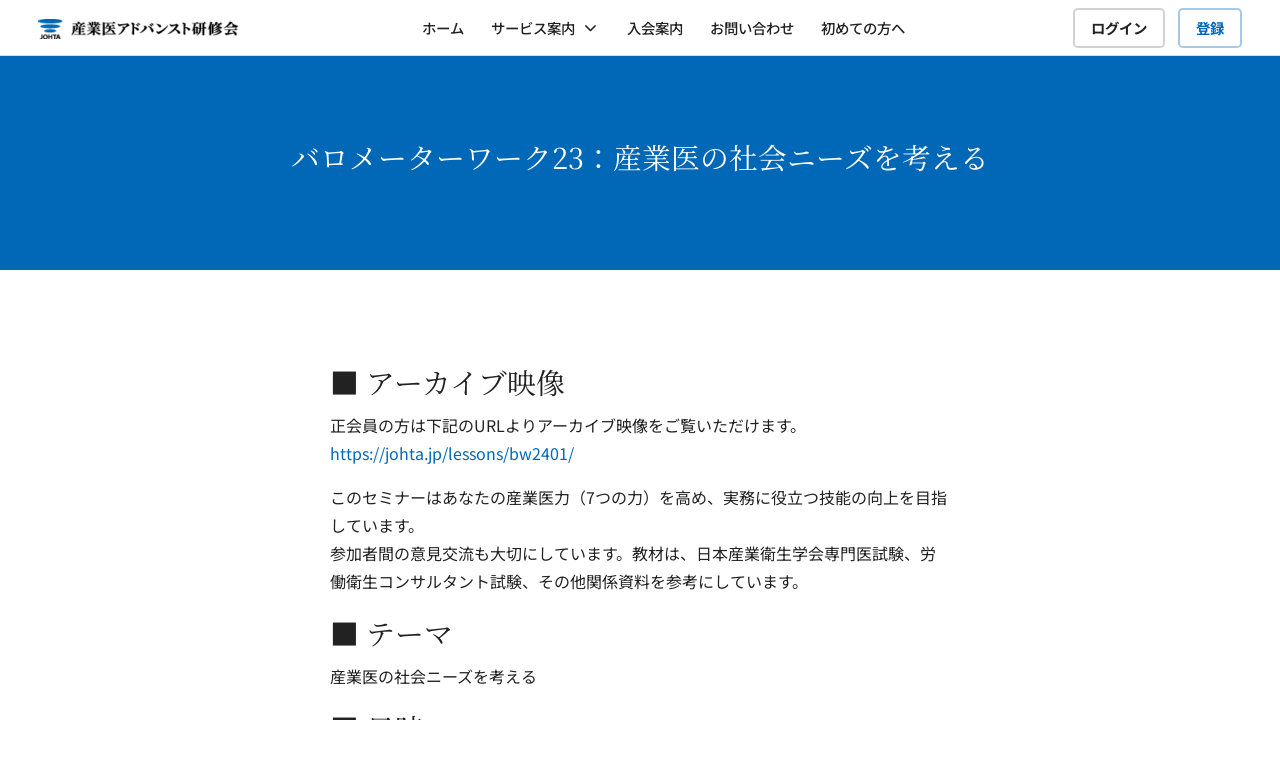

--- FILE ---
content_type: text/html; charset=UTF-8
request_url: https://johta.jp/event/bw240423/
body_size: 19149
content:
<!DOCTYPE html>
<html lang="ja" class="no-js">
<head>
	<meta charset="UTF-8">
	<meta name="viewport" content="width=device-width, initial-scale=1, shrink-to-fit=no">
	<meta http-equiv="X-UA-Compatible" content="IE=edge">
	<meta name="apple-mobile-web-app-title" content="産業医アドバンスト研修会 | JOHTA">
	<meta name="application-name" content="産業医アドバンスト研修会 | JOHTA">
	<meta name="theme-color" content="#ffffff">
	<meta name="msapplication-TileColor" content="#ffffff">

	<link rel="profile" href="https://gmpg.org/xfn/11">

	<!-- Icons -->
	
	<title>2026年1月のイベント &#8211; 産業医アドバンスト研修会 | JOHTA</title>
<link rel='stylesheet' id='tribe-events-views-v2-bootstrap-datepicker-styles-css' href='https://johta.jp/wp-content/plugins/the-events-calendar/vendor/bootstrap-datepicker/css/bootstrap-datepicker.standalone.min.css?ver=6.15.13' type='text/css' media='all' />
<link rel='stylesheet' id='tec-variables-skeleton-css' href='https://johta.jp/wp-content/plugins/the-events-calendar/common/build/css/variables-skeleton.css?ver=6.10.1' type='text/css' media='all' />
<link rel='stylesheet' id='tribe-common-skeleton-style-css' href='https://johta.jp/wp-content/plugins/the-events-calendar/common/build/css/common-skeleton.css?ver=6.10.1' type='text/css' media='all' />
<link rel='stylesheet' id='tribe-tooltipster-css-css' href='https://johta.jp/wp-content/plugins/the-events-calendar/common/vendor/tooltipster/tooltipster.bundle.min.css?ver=6.10.1' type='text/css' media='all' />
<link rel='stylesheet' id='tribe-events-views-v2-skeleton-css' href='https://johta.jp/wp-content/plugins/the-events-calendar/build/css/views-skeleton.css?ver=6.15.13' type='text/css' media='all' />
<link rel='stylesheet' id='tec-variables-full-css' href='https://johta.jp/wp-content/plugins/the-events-calendar/common/build/css/variables-full.css?ver=6.10.1' type='text/css' media='all' />
<link rel='stylesheet' id='tribe-common-full-style-css' href='https://johta.jp/wp-content/plugins/the-events-calendar/common/build/css/common-full.css?ver=6.10.1' type='text/css' media='all' />
<link rel='stylesheet' id='tribe-events-views-v2-full-css' href='https://johta.jp/wp-content/plugins/the-events-calendar/build/css/views-full.css?ver=6.15.13' type='text/css' media='all' />
<link rel='stylesheet' id='tribe-events-views-v2-print-css' href='https://johta.jp/wp-content/plugins/the-events-calendar/build/css/views-print.css?ver=6.15.13' type='text/css' media='print' />
<meta name='robots' content='max-image-preview:large' />
<link rel='dns-prefetch' href='//www.googletagmanager.com' />
<link rel="alternate" type="application/rss+xml" title="産業医アドバンスト研修会 | JOHTA &raquo; フィード" href="https://johta.jp/feed/" />
<link rel="alternate" type="application/rss+xml" title="産業医アドバンスト研修会 | JOHTA &raquo; コメントフィード" href="https://johta.jp/comments/feed/" />
<link rel="alternate" type="text/calendar" title="産業医アドバンスト研修会 | JOHTA &raquo; iCal フィード" href="https://johta.jp/events/?ical=1" />
<link rel="alternate" type="application/rss+xml" title="産業医アドバンスト研修会 | JOHTA &raquo; バロメーターワーク23：産業医の社会ニーズを考える のコメントのフィード" href="https://johta.jp/event/bw240423/feed/" />
<link rel="alternate" title="oEmbed (JSON)" type="application/json+oembed" href="https://johta.jp/wp-json/oembed/1.0/embed?url=https%3A%2F%2Fjohta.jp%2Fevent%2Fbw240423%2F" />
<link rel="alternate" title="oEmbed (XML)" type="text/xml+oembed" href="https://johta.jp/wp-json/oembed/1.0/embed?url=https%3A%2F%2Fjohta.jp%2Fevent%2Fbw240423%2F&#038;format=xml" />
<style id='wp-img-auto-sizes-contain-inline-css' type='text/css'>
img:is([sizes=auto i],[sizes^="auto," i]){contain-intrinsic-size:3000px 1500px}
/*# sourceURL=wp-img-auto-sizes-contain-inline-css */
</style>
<link rel='stylesheet' id='tribe-events-v2-single-skeleton-css' href='https://johta.jp/wp-content/plugins/the-events-calendar/build/css/tribe-events-single-skeleton.css?ver=6.15.13' type='text/css' media='all' />
<link rel='stylesheet' id='tribe-events-v2-single-skeleton-full-css' href='https://johta.jp/wp-content/plugins/the-events-calendar/build/css/tribe-events-single-full.css?ver=6.15.13' type='text/css' media='all' />
<style id='wp-emoji-styles-inline-css' type='text/css'>

	img.wp-smiley, img.emoji {
		display: inline !important;
		border: none !important;
		box-shadow: none !important;
		height: 1em !important;
		width: 1em !important;
		margin: 0 0.07em !important;
		vertical-align: -0.1em !important;
		background: none !important;
		padding: 0 !important;
	}
/*# sourceURL=wp-emoji-styles-inline-css */
</style>
<link rel='stylesheet' id='wp-block-library-css' href='https://johta.jp/wp-includes/css/dist/block-library/style.min.css?ver=6.9' type='text/css' media='all' />
<style id='wp-block-library-theme-inline-css' type='text/css'>
.wp-block-audio :where(figcaption){color:#555;font-size:13px;text-align:center}.is-dark-theme .wp-block-audio :where(figcaption){color:#ffffffa6}.wp-block-audio{margin:0 0 1em}.wp-block-code{border:1px solid #ccc;border-radius:4px;font-family:Menlo,Consolas,monaco,monospace;padding:.8em 1em}.wp-block-embed :where(figcaption){color:#555;font-size:13px;text-align:center}.is-dark-theme .wp-block-embed :where(figcaption){color:#ffffffa6}.wp-block-embed{margin:0 0 1em}.blocks-gallery-caption{color:#555;font-size:13px;text-align:center}.is-dark-theme .blocks-gallery-caption{color:#ffffffa6}:root :where(.wp-block-image figcaption){color:#555;font-size:13px;text-align:center}.is-dark-theme :root :where(.wp-block-image figcaption){color:#ffffffa6}.wp-block-image{margin:0 0 1em}.wp-block-pullquote{border-bottom:4px solid;border-top:4px solid;color:currentColor;margin-bottom:1.75em}.wp-block-pullquote :where(cite),.wp-block-pullquote :where(footer),.wp-block-pullquote__citation{color:currentColor;font-size:.8125em;font-style:normal;text-transform:uppercase}.wp-block-quote{border-left:.25em solid;margin:0 0 1.75em;padding-left:1em}.wp-block-quote cite,.wp-block-quote footer{color:currentColor;font-size:.8125em;font-style:normal;position:relative}.wp-block-quote:where(.has-text-align-right){border-left:none;border-right:.25em solid;padding-left:0;padding-right:1em}.wp-block-quote:where(.has-text-align-center){border:none;padding-left:0}.wp-block-quote.is-large,.wp-block-quote.is-style-large,.wp-block-quote:where(.is-style-plain){border:none}.wp-block-search .wp-block-search__label{font-weight:700}.wp-block-search__button{border:1px solid #ccc;padding:.375em .625em}:where(.wp-block-group.has-background){padding:1.25em 2.375em}.wp-block-separator.has-css-opacity{opacity:.4}.wp-block-separator{border:none;border-bottom:2px solid;margin-left:auto;margin-right:auto}.wp-block-separator.has-alpha-channel-opacity{opacity:1}.wp-block-separator:not(.is-style-wide):not(.is-style-dots){width:100px}.wp-block-separator.has-background:not(.is-style-dots){border-bottom:none;height:1px}.wp-block-separator.has-background:not(.is-style-wide):not(.is-style-dots){height:2px}.wp-block-table{margin:0 0 1em}.wp-block-table td,.wp-block-table th{word-break:normal}.wp-block-table :where(figcaption){color:#555;font-size:13px;text-align:center}.is-dark-theme .wp-block-table :where(figcaption){color:#ffffffa6}.wp-block-video :where(figcaption){color:#555;font-size:13px;text-align:center}.is-dark-theme .wp-block-video :where(figcaption){color:#ffffffa6}.wp-block-video{margin:0 0 1em}:root :where(.wp-block-template-part.has-background){margin-bottom:0;margin-top:0;padding:1.25em 2.375em}
/*# sourceURL=/wp-includes/css/dist/block-library/theme.min.css */
</style>
<style id='classic-theme-styles-inline-css' type='text/css'>
/*! This file is auto-generated */
.wp-block-button__link{color:#fff;background-color:#32373c;border-radius:9999px;box-shadow:none;text-decoration:none;padding:calc(.667em + 2px) calc(1.333em + 2px);font-size:1.125em}.wp-block-file__button{background:#32373c;color:#fff;text-decoration:none}
/*# sourceURL=/wp-includes/css/classic-themes.min.css */
</style>
<link rel='stylesheet' id='bp-login-form-block-css' href='https://johta.jp/wp-content/plugins/buddypress/bp-core/css/blocks/login-form.min.css?ver=11.4.0' type='text/css' media='all' />
<link rel='stylesheet' id='bp-member-block-css' href='https://johta.jp/wp-content/plugins/buddypress/bp-members/css/blocks/member.min.css?ver=11.4.0' type='text/css' media='all' />
<link rel='stylesheet' id='bp-members-block-css' href='https://johta.jp/wp-content/plugins/buddypress/bp-members/css/blocks/members.min.css?ver=11.4.0' type='text/css' media='all' />
<link rel='stylesheet' id='bp-dynamic-members-block-css' href='https://johta.jp/wp-content/plugins/buddypress/bp-members/css/blocks/dynamic-members.min.css?ver=11.4.0' type='text/css' media='all' />
<style id='global-styles-inline-css' type='text/css'>
:root{--wp--preset--aspect-ratio--square: 1;--wp--preset--aspect-ratio--4-3: 4/3;--wp--preset--aspect-ratio--3-4: 3/4;--wp--preset--aspect-ratio--3-2: 3/2;--wp--preset--aspect-ratio--2-3: 2/3;--wp--preset--aspect-ratio--16-9: 16/9;--wp--preset--aspect-ratio--9-16: 9/16;--wp--preset--color--black: #000000;--wp--preset--color--cyan-bluish-gray: #abb8c3;--wp--preset--color--white: #ffffff;--wp--preset--color--pale-pink: #f78da7;--wp--preset--color--vivid-red: #cf2e2e;--wp--preset--color--luminous-vivid-orange: #ff6900;--wp--preset--color--luminous-vivid-amber: #fcb900;--wp--preset--color--light-green-cyan: #7bdcb5;--wp--preset--color--vivid-green-cyan: #00d084;--wp--preset--color--pale-cyan-blue: #8ed1fc;--wp--preset--color--vivid-cyan-blue: #0693e3;--wp--preset--color--vivid-purple: #9b51e0;--wp--preset--color--content-background-color: #ffffff;--wp--preset--color--display-heading: #222222;--wp--preset--color--text-color: #222222;--wp--preset--color--button-primary: #0168b7;--wp--preset--color--table-striped: rgba(0, 0, 20, 0.05);--wp--preset--gradient--vivid-cyan-blue-to-vivid-purple: linear-gradient(135deg,rgb(6,147,227) 0%,rgb(155,81,224) 100%);--wp--preset--gradient--light-green-cyan-to-vivid-green-cyan: linear-gradient(135deg,rgb(122,220,180) 0%,rgb(0,208,130) 100%);--wp--preset--gradient--luminous-vivid-amber-to-luminous-vivid-orange: linear-gradient(135deg,rgb(252,185,0) 0%,rgb(255,105,0) 100%);--wp--preset--gradient--luminous-vivid-orange-to-vivid-red: linear-gradient(135deg,rgb(255,105,0) 0%,rgb(207,46,46) 100%);--wp--preset--gradient--very-light-gray-to-cyan-bluish-gray: linear-gradient(135deg,rgb(238,238,238) 0%,rgb(169,184,195) 100%);--wp--preset--gradient--cool-to-warm-spectrum: linear-gradient(135deg,rgb(74,234,220) 0%,rgb(151,120,209) 20%,rgb(207,42,186) 40%,rgb(238,44,130) 60%,rgb(251,105,98) 80%,rgb(254,248,76) 100%);--wp--preset--gradient--blush-light-purple: linear-gradient(135deg,rgb(255,206,236) 0%,rgb(152,150,240) 100%);--wp--preset--gradient--blush-bordeaux: linear-gradient(135deg,rgb(254,205,165) 0%,rgb(254,45,45) 50%,rgb(107,0,62) 100%);--wp--preset--gradient--luminous-dusk: linear-gradient(135deg,rgb(255,203,112) 0%,rgb(199,81,192) 50%,rgb(65,88,208) 100%);--wp--preset--gradient--pale-ocean: linear-gradient(135deg,rgb(255,245,203) 0%,rgb(182,227,212) 50%,rgb(51,167,181) 100%);--wp--preset--gradient--electric-grass: linear-gradient(135deg,rgb(202,248,128) 0%,rgb(113,206,126) 100%);--wp--preset--gradient--midnight: linear-gradient(135deg,rgb(2,3,129) 0%,rgb(40,116,252) 100%);--wp--preset--gradient--primary-to-primary-hover: linear-gradient(135deg, rgba(1,104,183,1) 0%, rgba(1,74,131,1) 100%);--wp--preset--gradient--secondary-to-secondary-hover: linear-gradient(135deg, rgba(0,0,0,1) 0%, rgba(0,0,0,0) 100%);--wp--preset--font-size--small: 13px;--wp--preset--font-size--medium: 20px;--wp--preset--font-size--large: 36px;--wp--preset--font-size--x-large: 42px;--wp--preset--font-size--text: 16px;--wp--preset--font-size--text-smaller: 14px;--wp--preset--font-size--text-bigger: 18px;--wp--preset--font-size--h-1: 32px;--wp--preset--font-size--h-2: 28px;--wp--preset--font-size--h-3: 22px;--wp--preset--font-size--h-4: 20px;--wp--preset--font-size--h-5: 16px;--wp--preset--font-size--h-6: 15px;--wp--preset--font-size--dh-1: 45px;--wp--preset--font-size--dh-2: 34px;--wp--preset--font-size--dh-3: 29px;--wp--preset--font-size--dh-4: 22px;--wp--preset--font-size--subheading: 14px;--wp--preset--spacing--20: 0.44rem;--wp--preset--spacing--30: 0.67rem;--wp--preset--spacing--40: 1rem;--wp--preset--spacing--50: 1.5rem;--wp--preset--spacing--60: 2.25rem;--wp--preset--spacing--70: 3.38rem;--wp--preset--spacing--80: 5.06rem;--wp--preset--shadow--natural: 6px 6px 9px rgba(0, 0, 0, 0.2);--wp--preset--shadow--deep: 12px 12px 50px rgba(0, 0, 0, 0.4);--wp--preset--shadow--sharp: 6px 6px 0px rgba(0, 0, 0, 0.2);--wp--preset--shadow--outlined: 6px 6px 0px -3px rgb(255, 255, 255), 6px 6px rgb(0, 0, 0);--wp--preset--shadow--crisp: 6px 6px 0px rgb(0, 0, 0);}:where(.is-layout-flex){gap: 0.5em;}:where(.is-layout-grid){gap: 0.5em;}body .is-layout-flex{display: flex;}.is-layout-flex{flex-wrap: wrap;align-items: center;}.is-layout-flex > :is(*, div){margin: 0;}body .is-layout-grid{display: grid;}.is-layout-grid > :is(*, div){margin: 0;}:where(.wp-block-columns.is-layout-flex){gap: 2em;}:where(.wp-block-columns.is-layout-grid){gap: 2em;}:where(.wp-block-post-template.is-layout-flex){gap: 1.25em;}:where(.wp-block-post-template.is-layout-grid){gap: 1.25em;}.has-black-color{color: var(--wp--preset--color--black) !important;}.has-cyan-bluish-gray-color{color: var(--wp--preset--color--cyan-bluish-gray) !important;}.has-white-color{color: var(--wp--preset--color--white) !important;}.has-pale-pink-color{color: var(--wp--preset--color--pale-pink) !important;}.has-vivid-red-color{color: var(--wp--preset--color--vivid-red) !important;}.has-luminous-vivid-orange-color{color: var(--wp--preset--color--luminous-vivid-orange) !important;}.has-luminous-vivid-amber-color{color: var(--wp--preset--color--luminous-vivid-amber) !important;}.has-light-green-cyan-color{color: var(--wp--preset--color--light-green-cyan) !important;}.has-vivid-green-cyan-color{color: var(--wp--preset--color--vivid-green-cyan) !important;}.has-pale-cyan-blue-color{color: var(--wp--preset--color--pale-cyan-blue) !important;}.has-vivid-cyan-blue-color{color: var(--wp--preset--color--vivid-cyan-blue) !important;}.has-vivid-purple-color{color: var(--wp--preset--color--vivid-purple) !important;}.has-black-background-color{background-color: var(--wp--preset--color--black) !important;}.has-cyan-bluish-gray-background-color{background-color: var(--wp--preset--color--cyan-bluish-gray) !important;}.has-white-background-color{background-color: var(--wp--preset--color--white) !important;}.has-pale-pink-background-color{background-color: var(--wp--preset--color--pale-pink) !important;}.has-vivid-red-background-color{background-color: var(--wp--preset--color--vivid-red) !important;}.has-luminous-vivid-orange-background-color{background-color: var(--wp--preset--color--luminous-vivid-orange) !important;}.has-luminous-vivid-amber-background-color{background-color: var(--wp--preset--color--luminous-vivid-amber) !important;}.has-light-green-cyan-background-color{background-color: var(--wp--preset--color--light-green-cyan) !important;}.has-vivid-green-cyan-background-color{background-color: var(--wp--preset--color--vivid-green-cyan) !important;}.has-pale-cyan-blue-background-color{background-color: var(--wp--preset--color--pale-cyan-blue) !important;}.has-vivid-cyan-blue-background-color{background-color: var(--wp--preset--color--vivid-cyan-blue) !important;}.has-vivid-purple-background-color{background-color: var(--wp--preset--color--vivid-purple) !important;}.has-black-border-color{border-color: var(--wp--preset--color--black) !important;}.has-cyan-bluish-gray-border-color{border-color: var(--wp--preset--color--cyan-bluish-gray) !important;}.has-white-border-color{border-color: var(--wp--preset--color--white) !important;}.has-pale-pink-border-color{border-color: var(--wp--preset--color--pale-pink) !important;}.has-vivid-red-border-color{border-color: var(--wp--preset--color--vivid-red) !important;}.has-luminous-vivid-orange-border-color{border-color: var(--wp--preset--color--luminous-vivid-orange) !important;}.has-luminous-vivid-amber-border-color{border-color: var(--wp--preset--color--luminous-vivid-amber) !important;}.has-light-green-cyan-border-color{border-color: var(--wp--preset--color--light-green-cyan) !important;}.has-vivid-green-cyan-border-color{border-color: var(--wp--preset--color--vivid-green-cyan) !important;}.has-pale-cyan-blue-border-color{border-color: var(--wp--preset--color--pale-cyan-blue) !important;}.has-vivid-cyan-blue-border-color{border-color: var(--wp--preset--color--vivid-cyan-blue) !important;}.has-vivid-purple-border-color{border-color: var(--wp--preset--color--vivid-purple) !important;}.has-vivid-cyan-blue-to-vivid-purple-gradient-background{background: var(--wp--preset--gradient--vivid-cyan-blue-to-vivid-purple) !important;}.has-light-green-cyan-to-vivid-green-cyan-gradient-background{background: var(--wp--preset--gradient--light-green-cyan-to-vivid-green-cyan) !important;}.has-luminous-vivid-amber-to-luminous-vivid-orange-gradient-background{background: var(--wp--preset--gradient--luminous-vivid-amber-to-luminous-vivid-orange) !important;}.has-luminous-vivid-orange-to-vivid-red-gradient-background{background: var(--wp--preset--gradient--luminous-vivid-orange-to-vivid-red) !important;}.has-very-light-gray-to-cyan-bluish-gray-gradient-background{background: var(--wp--preset--gradient--very-light-gray-to-cyan-bluish-gray) !important;}.has-cool-to-warm-spectrum-gradient-background{background: var(--wp--preset--gradient--cool-to-warm-spectrum) !important;}.has-blush-light-purple-gradient-background{background: var(--wp--preset--gradient--blush-light-purple) !important;}.has-blush-bordeaux-gradient-background{background: var(--wp--preset--gradient--blush-bordeaux) !important;}.has-luminous-dusk-gradient-background{background: var(--wp--preset--gradient--luminous-dusk) !important;}.has-pale-ocean-gradient-background{background: var(--wp--preset--gradient--pale-ocean) !important;}.has-electric-grass-gradient-background{background: var(--wp--preset--gradient--electric-grass) !important;}.has-midnight-gradient-background{background: var(--wp--preset--gradient--midnight) !important;}.has-small-font-size{font-size: var(--wp--preset--font-size--small) !important;}.has-medium-font-size{font-size: var(--wp--preset--font-size--medium) !important;}.has-large-font-size{font-size: var(--wp--preset--font-size--large) !important;}.has-x-large-font-size{font-size: var(--wp--preset--font-size--x-large) !important;}
:where(.wp-block-post-template.is-layout-flex){gap: 1.25em;}:where(.wp-block-post-template.is-layout-grid){gap: 1.25em;}
:where(.wp-block-term-template.is-layout-flex){gap: 1.25em;}:where(.wp-block-term-template.is-layout-grid){gap: 1.25em;}
:where(.wp-block-columns.is-layout-flex){gap: 2em;}:where(.wp-block-columns.is-layout-grid){gap: 2em;}
:root :where(.wp-block-pullquote){font-size: 1.5em;line-height: 1.6;}
/*# sourceURL=global-styles-inline-css */
</style>
<link rel='stylesheet' id='bbp-default-css' href='https://johta.jp/wp-content/plugins/bbpress/templates/default/css/bbpress.min.css?ver=2.6.14' type='text/css' media='all' />
<link rel='stylesheet' id='bp-legacy-css-css' href='https://johta.jp/wp-content/plugins/buddypress/bp-templates/bp-legacy/css/buddypress.min.css?ver=11.4.0' type='text/css' media='screen' />
<link rel='stylesheet' id='wpdm-fonticon-css' href='https://johta.jp/wp-content/plugins/download-manager/assets/wpdm-iconfont/css/wpdm-icons.css?ver=6.9' type='text/css' media='all' />
<link rel='stylesheet' id='wpdm-front-css' href='https://johta.jp/wp-content/plugins/download-manager/assets/css/front.min.css?ver=6.9' type='text/css' media='all' />
<link rel='stylesheet' id='pmpro_frontend_base-css' href='https://johta.jp/wp-content/plugins/paid-memberships-pro/css/frontend/base.css?ver=3.6.3' type='text/css' media='all' />
<link rel='stylesheet' id='pmpro_frontend_variation_1-css' href='https://johta.jp/wp-content/plugins/paid-memberships-pro/css/frontend/variation_1.css?ver=3.6.3' type='text/css' media='all' />
<link rel='stylesheet' id='pmprorh_frontend-css' href='https://johta.jp/wp-content/plugins/pmpro-mailchimp/css/pmpromc.css?ver=6.9' type='text/css' media='all' />
<link rel='stylesheet' id='tec-events-elementor-widgets-base-styles-css' href='https://johta.jp/wp-content/plugins/the-events-calendar/build/css/integrations/plugins/elementor/widgets/widget-base.css?ver=6.15.13' type='text/css' media='all' />
<link rel='stylesheet' id='elementor-event-template-23100-css' href='https://johta.jp/wp-content/uploads/elementor/css/post-23100.css?ver=6.15.13' type='text/css' media='all' />
<link rel='stylesheet' id='learndash_quiz_front_css-css' href='//johta.jp/wp-content/plugins/sfwd-lms/themes/legacy/templates/learndash_quiz_front.min.css?ver=4.18.1.1' type='text/css' media='all' />
<link rel='stylesheet' id='dashicons-css' href='https://johta.jp/wp-includes/css/dashicons.min.css?ver=6.9' type='text/css' media='all' />
<link rel='stylesheet' id='learndash-css' href='//johta.jp/wp-content/plugins/sfwd-lms/src/assets/dist/css/styles.css?ver=4.18.1.1' type='text/css' media='all' />
<link rel='stylesheet' id='jquery-dropdown-css-css' href='//johta.jp/wp-content/plugins/sfwd-lms/assets/css/jquery.dropdown.min.css?ver=4.18.1.1' type='text/css' media='all' />
<link rel='stylesheet' id='learndash_lesson_video-css' href='//johta.jp/wp-content/plugins/sfwd-lms/themes/legacy/templates/learndash_lesson_video.min.css?ver=4.18.1.1' type='text/css' media='all' />
<link rel='stylesheet' id='learndash-admin-bar-css' href='https://johta.jp/wp-content/plugins/sfwd-lms/src/assets/dist/css/admin-bar/styles.css?ver=4.18.1.1' type='text/css' media='all' />
<link rel='stylesheet' id='grimlock-css' href='https://johta.jp/wp-content/plugins/grimlock/assets/css/style.css?ver=1.6.1' type='text/css' media='all' />
<link rel='stylesheet' id='grimlock-author-avatars-css' href='https://johta.jp/wp-content/plugins/grimlock-author-avatars/assets/css/style.css?ver=1.1.1' type='text/css' media='all' />
<link rel='stylesheet' id='grimlock-bbpress-css' href='https://johta.jp/wp-content/plugins/grimlock-bbpress/assets/css/style.css?ver=1.2.3' type='text/css' media='all' />
<link rel='stylesheet' id='grimlock-buddypress-css' href='https://johta.jp/wp-content/plugins/grimlock-buddypress/assets/css/style.css?ver=1.5.5' type='text/css' media='all' />
<link rel='stylesheet' id='grimlock-elementor-css' href='https://johta.jp/wp-content/plugins/grimlock-elementor/assets/css/style.css?ver=1.0.6' type='text/css' media='all' />
<link rel='stylesheet' id='grimlock-learndash-css' href='https://johta.jp/wp-content/plugins/grimlock-learndash/assets/css/style.css?ver=1.0.11' type='text/css' media='all' />
<link rel='stylesheet' id='grimlock-login-css' href='https://johta.jp/wp-content/plugins/grimlock-login/assets/css/style.css?ver=1.2.2' type='text/css' media='all' />
<link rel='stylesheet' id='cera-style-css' href='https://johta.jp/wp-content/themes/cera/style.css?ver=1.0' type='text/css' media='all' />
<link rel='stylesheet' id='cera-child-style-css' href='https://johta.jp/wp-content/themes/cera-child/style.css?ver=1.0' type='text/css' media='all' />
<link rel='stylesheet' id='learndash-front-css' href='//johta.jp/wp-content/plugins/sfwd-lms/themes/ld30/assets/css/learndash.min.css?ver=4.18.1.1' type='text/css' media='all' />
<style id='learndash-front-inline-css' type='text/css'>
		.learndash-wrapper .ld-item-list .ld-item-list-item.ld-is-next,
		.learndash-wrapper .wpProQuiz_content .wpProQuiz_questionListItem label:focus-within {
			border-color: #0168b7;
		}

		/*
		.learndash-wrapper a:not(.ld-button):not(#quiz_continue_link):not(.ld-focus-menu-link):not(.btn-blue):not(#quiz_continue_link):not(.ld-js-register-account):not(#ld-focus-mode-course-heading):not(#btn-join):not(.ld-item-name):not(.ld-table-list-item-preview):not(.ld-lesson-item-preview-heading),
		 */

		.learndash-wrapper .ld-breadcrumbs a,
		.learndash-wrapper .ld-lesson-item.ld-is-current-lesson .ld-lesson-item-preview-heading,
		.learndash-wrapper .ld-lesson-item.ld-is-current-lesson .ld-lesson-title,
		.learndash-wrapper .ld-primary-color-hover:hover,
		.learndash-wrapper .ld-primary-color,
		.learndash-wrapper .ld-primary-color-hover:hover,
		.learndash-wrapper .ld-primary-color,
		.learndash-wrapper .ld-tabs .ld-tabs-navigation .ld-tab.ld-active,
		.learndash-wrapper .ld-button.ld-button-transparent,
		.learndash-wrapper .ld-button.ld-button-reverse,
		.learndash-wrapper .ld-icon-certificate,
		.learndash-wrapper .ld-login-modal .ld-login-modal-login .ld-modal-heading,
		#wpProQuiz_user_content a,
		.learndash-wrapper .ld-item-list .ld-item-list-item a.ld-item-name:hover,
		.learndash-wrapper .ld-focus-comments__heading-actions .ld-expand-button,
		.learndash-wrapper .ld-focus-comments__heading a,
		.learndash-wrapper .ld-focus-comments .comment-respond a,
		.learndash-wrapper .ld-focus-comment .ld-comment-reply a.comment-reply-link:hover,
		.learndash-wrapper .ld-expand-button.ld-button-alternate {
			color: #0168b7 !important;
		}

		.learndash-wrapper .ld-focus-comment.bypostauthor>.ld-comment-wrapper,
		.learndash-wrapper .ld-focus-comment.role-group_leader>.ld-comment-wrapper,
		.learndash-wrapper .ld-focus-comment.role-administrator>.ld-comment-wrapper {
			background-color:rgba(1, 104, 183, 0.03) !important;
		}


		.learndash-wrapper .ld-primary-background,
		.learndash-wrapper .ld-tabs .ld-tabs-navigation .ld-tab.ld-active:after {
			background: #0168b7 !important;
		}



		.learndash-wrapper .ld-course-navigation .ld-lesson-item.ld-is-current-lesson .ld-status-incomplete,
		.learndash-wrapper .ld-focus-comment.bypostauthor:not(.ptype-sfwd-assignment) >.ld-comment-wrapper>.ld-comment-avatar img,
		.learndash-wrapper .ld-focus-comment.role-group_leader>.ld-comment-wrapper>.ld-comment-avatar img,
		.learndash-wrapper .ld-focus-comment.role-administrator>.ld-comment-wrapper>.ld-comment-avatar img {
			border-color: #0168b7 !important;
		}



		.learndash-wrapper .ld-loading::before {
			border-top:3px solid #0168b7 !important;
		}

		.learndash-wrapper .ld-button:hover:not(.learndash-link-previous-incomplete):not(.ld-button-transparent):not(.ld--ignore-inline-css),
		#learndash-tooltips .ld-tooltip:after,
		#learndash-tooltips .ld-tooltip,
		.learndash-wrapper .ld-primary-background,
		.learndash-wrapper .btn-join:not(.ld--ignore-inline-css),
		.learndash-wrapper #btn-join:not(.ld--ignore-inline-css),
		.learndash-wrapper .ld-button:not(.ld-button-reverse):not(.learndash-link-previous-incomplete):not(.ld-button-transparent):not(.ld--ignore-inline-css),
		.learndash-wrapper .ld-expand-button,
		.learndash-wrapper .wpProQuiz_content .wpProQuiz_button:not(.wpProQuiz_button_reShowQuestion):not(.wpProQuiz_button_restartQuiz),
		.learndash-wrapper .wpProQuiz_content .wpProQuiz_button2,
		.learndash-wrapper .ld-focus .ld-focus-sidebar .ld-course-navigation-heading,
		.learndash-wrapper .ld-focus .ld-focus-sidebar .ld-focus-sidebar-trigger,
		.learndash-wrapper .ld-focus-comments .form-submit #submit,
		.learndash-wrapper .ld-login-modal input[type='submit'],
		.learndash-wrapper .ld-login-modal .ld-login-modal-register,
		.learndash-wrapper .wpProQuiz_content .wpProQuiz_certificate a.btn-blue,
		.learndash-wrapper .ld-focus .ld-focus-header .ld-user-menu .ld-user-menu-items a,
		#wpProQuiz_user_content table.wp-list-table thead th,
		#wpProQuiz_overlay_close,
		.learndash-wrapper .ld-expand-button.ld-button-alternate .ld-icon {
			background-color: #0168b7 !important;
		}

		.learndash-wrapper .ld-focus .ld-focus-header .ld-user-menu .ld-user-menu-items:before {
			border-bottom-color: #0168b7 !important;
		}

		.learndash-wrapper .ld-button.ld-button-transparent:hover {
			background: transparent !important;
		}

		.learndash-wrapper .ld-focus .ld-focus-header .sfwd-mark-complete .learndash_mark_complete_button,
		.learndash-wrapper .ld-focus .ld-focus-header #sfwd-mark-complete #learndash_mark_complete_button,
		.learndash-wrapper .ld-button.ld-button-transparent,
		.learndash-wrapper .ld-button.ld-button-alternate,
		.learndash-wrapper .ld-expand-button.ld-button-alternate {
			background-color:transparent !important;
		}

		.learndash-wrapper .ld-focus-header .ld-user-menu .ld-user-menu-items a,
		.learndash-wrapper .ld-button.ld-button-reverse:hover,
		.learndash-wrapper .ld-alert-success .ld-alert-icon.ld-icon-certificate,
		.learndash-wrapper .ld-alert-warning .ld-button:not(.learndash-link-previous-incomplete),
		.learndash-wrapper .ld-primary-background.ld-status {
			color:white !important;
		}

		.learndash-wrapper .ld-status.ld-status-unlocked {
			background-color: rgba(1,104,183,0.2) !important;
			color: #0168b7 !important;
		}

		.learndash-wrapper .wpProQuiz_content .wpProQuiz_addToplist {
			background-color: rgba(1,104,183,0.1) !important;
			border: 1px solid #0168b7 !important;
		}

		.learndash-wrapper .wpProQuiz_content .wpProQuiz_toplistTable th {
			background: #0168b7 !important;
		}

		.learndash-wrapper .wpProQuiz_content .wpProQuiz_toplistTrOdd {
			background-color: rgba(1,104,183,0.1) !important;
		}

		.learndash-wrapper .wpProQuiz_content .wpProQuiz_reviewDiv li.wpProQuiz_reviewQuestionTarget {
			background-color: #0168b7 !important;
		}
		.learndash-wrapper .wpProQuiz_content .wpProQuiz_time_limit .wpProQuiz_progress {
			background-color: #0168b7 !important;
		}
		
/*# sourceURL=learndash-front-inline-css */
</style>
<link rel='stylesheet' id='elementor-icons-css' href='https://johta.jp/wp-content/plugins/elementor/assets/lib/eicons/css/elementor-icons.min.css?ver=5.45.0' type='text/css' media='all' />
<link rel='stylesheet' id='elementor-frontend-css' href='https://johta.jp/wp-content/uploads/elementor/css/custom-frontend.min.css?ver=1768467131' type='text/css' media='all' />
<link rel='stylesheet' id='elementor-post-2729-css' href='https://johta.jp/wp-content/uploads/elementor/css/post-2729.css?ver=1768467544' type='text/css' media='all' />
<link rel='stylesheet' id='uael-frontend-css' href='https://johta.jp/wp-content/plugins/ultimate-elementor/assets/min-css/uael-frontend.min.css?ver=1.36.19' type='text/css' media='all' />
<link rel='stylesheet' id='font-awesome-5-all-css' href='https://johta.jp/wp-content/plugins/elementor/assets/lib/font-awesome/css/all.min.css?ver=3.34.0' type='text/css' media='all' />
<link rel='stylesheet' id='font-awesome-4-shim-css' href='https://johta.jp/wp-content/plugins/elementor/assets/lib/font-awesome/css/v4-shims.min.css?ver=3.34.0' type='text/css' media='all' />
<link rel='stylesheet' id='widget-heading-css' href='https://johta.jp/wp-content/plugins/elementor/assets/css/widget-heading.min.css?ver=3.34.0' type='text/css' media='all' />
<link rel='stylesheet' id='elementor-post-4960-css' href='https://johta.jp/wp-content/uploads/elementor/css/post-4960.css?ver=1768467559' type='text/css' media='all' />
<link rel='stylesheet' id='code-snippets-site-css-styles-css' href='https://johta.jp/?code-snippets-css=1&#038;ver=1' type='text/css' media='all' />
<style id='posts-table-pro-head-inline-css' type='text/css'>
table.posts-data-table { visibility: hidden; }
/*# sourceURL=posts-table-pro-head-inline-css */
</style>
<link rel='stylesheet' id='kirki-styles-css' href='https://johta.jp?action=kirki-styles&#038;ver=4.0' type='text/css' media='all' />
<link rel='stylesheet' id='ecs-styles-css' href='https://johta.jp/wp-content/plugins/ele-custom-skin/assets/css/ecs-style.css?ver=3.1.9' type='text/css' media='all' />
<link rel='stylesheet' id='elementor-post-16826-css' href='https://johta.jp/wp-content/uploads/elementor/css/post-16826.css?ver=1664623433' type='text/css' media='all' />
<link rel='stylesheet' id='elementor-post-16828-css' href='https://johta.jp/wp-content/uploads/elementor/css/post-16828.css?ver=1664621672' type='text/css' media='all' />
<link rel='stylesheet' id='elementor-post-16830-css' href='https://johta.jp/wp-content/uploads/elementor/css/post-16830.css?ver=1664620619' type='text/css' media='all' />
<link rel='stylesheet' id='elementor-post-16832-css' href='https://johta.jp/wp-content/uploads/elementor/css/post-16832.css?ver=1664620973' type='text/css' media='all' />
<link rel='stylesheet' id='elementor-gf-local-roboto-css' href='https://johta.jp/wp-content/uploads/elementor/google-fonts/css/roboto.css?ver=1743174380' type='text/css' media='all' />
<link rel='stylesheet' id='elementor-gf-local-robotoslab-css' href='https://johta.jp/wp-content/uploads/elementor/google-fonts/css/robotoslab.css?ver=1743174264' type='text/css' media='all' />
<script type="text/javascript" src="https://johta.jp/wp-includes/js/jquery/jquery.min.js?ver=3.7.1" id="jquery-core-js"></script>
<script type="text/javascript" src="https://johta.jp/wp-includes/js/jquery/jquery-migrate.min.js?ver=3.4.1" id="jquery-migrate-js"></script>
<script type="text/javascript" src="https://johta.jp/wp-content/plugins/the-events-calendar/common/build/js/tribe-common.js?ver=9c44e11f3503a33e9540" id="tribe-common-js"></script>
<script type="text/javascript" src="https://johta.jp/wp-content/plugins/the-events-calendar/build/js/views/breakpoints.js?ver=4208de2df2852e0b91ec" id="tribe-events-views-v2-breakpoints-js"></script>
<script type="text/javascript" id="bp-confirm-js-extra">
/* <![CDATA[ */
var BP_Confirm = {"are_you_sure":"\u672c\u5f53\u306b\u5b9f\u884c\u3057\u307e\u3059\u304b ?"};
//# sourceURL=bp-confirm-js-extra
/* ]]> */
</script>
<script type="text/javascript" src="https://johta.jp/wp-content/plugins/buddypress/bp-core/js/confirm.min.js?ver=11.4.0" id="bp-confirm-js"></script>
<script type="text/javascript" src="https://johta.jp/wp-content/plugins/buddypress/bp-core/js/widget-members.min.js?ver=11.4.0" id="bp-widget-members-js"></script>
<script type="text/javascript" src="https://johta.jp/wp-content/plugins/buddypress/bp-core/js/jquery-query.min.js?ver=11.4.0" id="bp-jquery-query-js"></script>
<script type="text/javascript" src="https://johta.jp/wp-content/plugins/buddypress/bp-core/js/vendor/jquery-cookie.min.js?ver=11.4.0" id="bp-jquery-cookie-js"></script>
<script type="text/javascript" src="https://johta.jp/wp-content/plugins/buddypress/bp-core/js/vendor/jquery-scroll-to.min.js?ver=11.4.0" id="bp-jquery-scroll-to-js"></script>
<script type="text/javascript" id="bp-legacy-js-js-extra">
/* <![CDATA[ */
var BP_DTheme = {"accepted":"\u627f\u8a8d\u6e08\u307f","close":"\u9589\u3058\u308b","comments":"\u30b3\u30e1\u30f3\u30c8","leave_group_confirm":"\u672c\u5f53\u306b\u3053\u306e\u30b0\u30eb\u30fc\u30d7\u304b\u3089\u96e2\u8131\u3057\u307e\u3059\u304b ?","mark_as_fav":"\u304a\u6c17\u306b\u5165\u308a","my_favs":"\u304a\u6c17\u306b\u5165\u308a","rejected":"\u5374\u4e0b\u6e08\u307f","remove_fav":"\u304a\u6c17\u306b\u5165\u308a\u304b\u3089\u524a\u9664","show_all":"\u3059\u3079\u3066\u8868\u793a","show_all_comments":"\u3053\u306e\u30b9\u30ec\u30c3\u30c9\u306e\u3059\u3079\u3066\u306e\u30b3\u30e1\u30f3\u30c8\u3092\u898b\u308b","show_x_comments":"\u3059\u3079\u3066\u306e\u30b3\u30e1\u30f3\u30c8\u3092\u8868\u793a  (%d)","unsaved_changes":"\u30d7\u30ed\u30d5\u30a3\u30fc\u30eb\u306b\u4fdd\u5b58\u3055\u308c\u3066\u3044\u306a\u5909\u66f4\u304c\u3042\u308a\u307e\u3059\u3002\u3053\u306e\u30da\u30fc\u30b8\u304b\u3089\u79fb\u52d5\u3059\u308b\u3068\u3001\u5909\u66f4\u304c\u3059\u3079\u3066\u5931\u308f\u308c\u307e\u3059\u3002","view":"\u8868\u793a","store_filter_settings":""};
//# sourceURL=bp-legacy-js-js-extra
/* ]]> */
</script>
<script type="text/javascript" src="https://johta.jp/wp-content/plugins/buddypress/bp-templates/bp-legacy/js/buddypress.min.js?ver=11.4.0" id="bp-legacy-js-js"></script>
<script type="text/javascript" src="https://johta.jp/wp-content/plugins/buddypress/bp-groups/js/widget-groups.min.js?ver=11.4.0" id="groups_widget_groups_list-js-js"></script>
<script type="text/javascript" src="https://johta.jp/wp-content/plugins/download-manager/assets/js/wpdm.min.js?ver=6.9" id="wpdm-frontend-js-js"></script>
<script type="text/javascript" id="wpdm-frontjs-js-extra">
/* <![CDATA[ */
var wpdm_url = {"home":"https://johta.jp/","site":"https://johta.jp/","ajax":"https://johta.jp/wp-admin/admin-ajax.php"};
var wpdm_js = {"spinner":"\u003Ci class=\"wpdm-icon wpdm-sun wpdm-spin\"\u003E\u003C/i\u003E","client_id":"d6a128a06b4462ae5b78d65f432334f3"};
var wpdm_strings = {"pass_var":"\u30d1\u30b9\u30ef\u30fc\u30c9\u78ba\u8a8d\u5b8c\u4e86 !","pass_var_q":"\u30c0\u30a6\u30f3\u30ed\u30fc\u30c9\u3092\u958b\u59cb\u3059\u308b\u306b\u306f\u3001\u6b21\u306e\u30dc\u30bf\u30f3\u3092\u30af\u30ea\u30c3\u30af\u3057\u3066\u304f\u3060\u3055\u3044\u3002","start_dl":"\u30c0\u30a6\u30f3\u30ed\u30fc\u30c9\u958b\u59cb"};
//# sourceURL=wpdm-frontjs-js-extra
/* ]]> */
</script>
<script type="text/javascript" src="https://johta.jp/wp-content/plugins/download-manager/assets/js/front.min.js?ver=3.3.41" id="wpdm-frontjs-js"></script>
<script type="text/javascript" src="https://johta.jp/wp-content/plugins/elementor/assets/lib/font-awesome/js/v4-shims.min.js?ver=3.34.0" id="font-awesome-4-shim-js"></script>

<!-- Site Kit によって追加された Google タグ（gtag.js）スニペット -->
<!-- Google アナリティクス スニペット (Site Kit が追加) -->
<!-- Site Kit によって追加された Google 広告のスニペット -->
<script type="text/javascript" src="https://www.googletagmanager.com/gtag/js?id=G-9CJYYR1CJY" id="google_gtagjs-js" async></script>
<script type="text/javascript" id="google_gtagjs-js-after">
/* <![CDATA[ */
window.dataLayer = window.dataLayer || [];function gtag(){dataLayer.push(arguments);}
gtag("set","linker",{"domains":["johta.jp"]});
gtag("js", new Date());
gtag("set", "developer_id.dZTNiMT", true);
gtag("config", "G-9CJYYR1CJY");
gtag("config", "AW-JOHTA");
//# sourceURL=google_gtagjs-js-after
/* ]]> */
</script>
<script type="text/javascript" id="ecs_ajax_load-js-extra">
/* <![CDATA[ */
var ecs_ajax_params = {"ajaxurl":"https://johta.jp/wp-admin/admin-ajax.php","posts":"{\"page\":0,\"tribe_events\":\"bw240423\",\"post_type\":\"tribe_events\",\"name\":\"bw240423\",\"error\":\"\",\"m\":\"\",\"p\":0,\"post_parent\":\"\",\"subpost\":\"\",\"subpost_id\":\"\",\"attachment\":\"\",\"attachment_id\":0,\"pagename\":\"\",\"page_id\":0,\"second\":\"\",\"minute\":\"\",\"hour\":\"\",\"day\":0,\"monthnum\":0,\"year\":0,\"w\":0,\"category_name\":\"\",\"tag\":\"\",\"cat\":\"\",\"tag_id\":\"\",\"author\":\"\",\"author_name\":\"\",\"feed\":\"\",\"tb\":\"\",\"paged\":0,\"meta_key\":\"\",\"meta_value\":\"\",\"preview\":\"\",\"s\":\"\",\"sentence\":\"\",\"title\":\"\",\"fields\":\"all\",\"menu_order\":\"\",\"embed\":\"\",\"category__in\":[],\"category__not_in\":[],\"category__and\":[],\"post__in\":[],\"post__not_in\":[],\"post_name__in\":[],\"tag__in\":[],\"tag__not_in\":[],\"tag__and\":[],\"tag_slug__in\":[],\"tag_slug__and\":[],\"post_parent__in\":[],\"post_parent__not_in\":[],\"author__in\":[],\"author__not_in\":[],\"search_columns\":[],\"ignore_sticky_posts\":false,\"suppress_filters\":false,\"cache_results\":true,\"update_post_term_cache\":true,\"update_menu_item_cache\":false,\"lazy_load_term_meta\":true,\"update_post_meta_cache\":true,\"posts_per_page\":10,\"nopaging\":false,\"comments_per_page\":\"50\",\"no_found_rows\":false,\"order\":\"DESC\"}"};
//# sourceURL=ecs_ajax_load-js-extra
/* ]]> */
</script>
<script type="text/javascript" src="https://johta.jp/wp-content/plugins/ele-custom-skin/assets/js/ecs_ajax_pagination.js?ver=3.1.9" id="ecs_ajax_load-js"></script>
<script type="text/javascript" src="https://johta.jp/wp-content/plugins/ele-custom-skin/assets/js/ecs.js?ver=3.1.9" id="ecs-script-js"></script>
<link rel="https://api.w.org/" href="https://johta.jp/wp-json/" /><link rel="alternate" title="JSON" type="application/json" href="https://johta.jp/wp-json/wp/v2/tribe_events/22599" /><link rel="EditURI" type="application/rsd+xml" title="RSD" href="https://johta.jp/xmlrpc.php?rsd" />
<meta name="generator" content="WordPress 6.9" />
<link rel="canonical" href="https://johta.jp/event/bw240423/" />
<link rel='shortlink' href='https://johta.jp/?p=22599' />

	<script type="text/javascript">var ajaxurl = 'https://johta.jp/wp-admin/admin-ajax.php';</script>

<meta name="generator" content="Site Kit by Google 1.168.0" /><style id="pmpro_colors">:root {
	--pmpro--color--base: #ffffff;
	--pmpro--color--contrast: #222222;
	--pmpro--color--accent: #0c3d54;
	--pmpro--color--accent--variation: hsl( 199,75%,28.5% );
	--pmpro--color--border--variation: hsl( 0,0%,91% );
}</style><meta name="tec-api-version" content="v1"><meta name="tec-api-origin" content="https://johta.jp"><link rel="alternate" href="https://johta.jp/wp-json/tribe/events/v1/events/22599" />		<style>
			.learndash-paidmemberships-notice.warning {
				background-color: #f5e942;
				border: 2px solid #f5da42;
				border-radius: 5px;
				padding: 10px 15px;
			}
		</style>
		<meta name="generator" content="Elementor 3.34.0; features: additional_custom_breakpoints; settings: css_print_method-external, google_font-enabled, font_display-auto">
			<style>
				.e-con.e-parent:nth-of-type(n+4):not(.e-lazyloaded):not(.e-no-lazyload),
				.e-con.e-parent:nth-of-type(n+4):not(.e-lazyloaded):not(.e-no-lazyload) * {
					background-image: none !important;
				}
				@media screen and (max-height: 1024px) {
					.e-con.e-parent:nth-of-type(n+3):not(.e-lazyloaded):not(.e-no-lazyload),
					.e-con.e-parent:nth-of-type(n+3):not(.e-lazyloaded):not(.e-no-lazyload) * {
						background-image: none !important;
					}
				}
				@media screen and (max-height: 640px) {
					.e-con.e-parent:nth-of-type(n+2):not(.e-lazyloaded):not(.e-no-lazyload),
					.e-con.e-parent:nth-of-type(n+2):not(.e-lazyloaded):not(.e-no-lazyload) * {
						background-image: none !important;
					}
				}
			</style>
			<style type="text/css" id="custom-background-css">
body.custom-background { background-color: #ffffff; }
</style>
	<script type="application/ld+json">
[{"@context":"http://schema.org","@type":"Event","name":"\u30d0\u30ed\u30e1\u30fc\u30bf\u30fc\u30ef\u30fc\u30af23\uff1a\u7523\u696d\u533b\u306e\u793e\u4f1a\u30cb\u30fc\u30ba\u3092\u8003\u3048\u308b","description":"\u25a0 \u30a2\u30fc\u30ab\u30a4\u30d6\u6620\u50cf \u6b63\u4f1a\u54e1\u306e\u65b9 [&hellip;]","url":"https://johta.jp/event/bw240423/","eventAttendanceMode":"https://schema.org/OfflineEventAttendanceMode","eventStatus":"https://schema.org/EventScheduled","startDate":"2024-04-23T20:00:00+09:00","endDate":"2024-04-23T21:00:00+09:00","performer":"Organization"}]
</script><link rel="icon" href="https://johta.jp/wp-content/uploads/2020/06/cropped-fav600-32x32.png" sizes="32x32" />
<link rel="icon" href="https://johta.jp/wp-content/uploads/2020/06/cropped-fav600-192x192.png" sizes="192x192" />
<link rel="apple-touch-icon" href="https://johta.jp/wp-content/uploads/2020/06/cropped-fav600-180x180.png" />
<meta name="msapplication-TileImage" content="https://johta.jp/wp-content/uploads/2020/06/cropped-fav600-270x270.png" />
		<style type="text/css" id="wp-custom-css">
			
.tribe-events-single>.tribe_events {
	overflow: visible!important;
}
		</style>
		<meta name="generator" content="WordPress Download Manager 3.3.41" />
                <style>
        /* WPDM Link Template Styles */        </style>
                <style>

            :root {
                --color-primary: #0168b7;
                --color-primary-rgb: 1, 104, 183;
                --color-primary-hover: #004a83;
                --color-primary-active: #004a83;
                --clr-sec: #6c757d;
                --clr-sec-rgb: 108, 117, 125;
                --clr-sec-hover: #6c757d;
                --clr-sec-active: #6c757d;
                --color-secondary: #6c757d;
                --color-secondary-rgb: 108, 117, 125;
                --color-secondary-hover: #6c757d;
                --color-secondary-active: #6c757d;
                --color-success: #18ce0f;
                --color-success-rgb: 24, 206, 15;
                --color-success-hover: #18ce0f;
                --color-success-active: #18ce0f;
                --color-info: #2CA8FF;
                --color-info-rgb: 44, 168, 255;
                --color-info-hover: #2CA8FF;
                --color-info-active: #2CA8FF;
                --color-warning: #FFB236;
                --color-warning-rgb: 255, 178, 54;
                --color-warning-hover: #FFB236;
                --color-warning-active: #FFB236;
                --color-danger: #ff5062;
                --color-danger-rgb: 255, 80, 98;
                --color-danger-hover: #ff5062;
                --color-danger-active: #ff5062;
                --color-green: #30b570;
                --color-blue: #0073ff;
                --color-purple: #8557D3;
                --color-red: #ff5062;
                --color-muted: rgba(69, 89, 122, 0.6);
                --wpdm-font: "Rubik", -apple-system, BlinkMacSystemFont, "Segoe UI", Roboto, Helvetica, Arial, sans-serif, "Apple Color Emoji", "Segoe UI Emoji", "Segoe UI Symbol";
            }

            .wpdm-download-link.btn.btn-primary {
                border-radius: 4px;
            }


        </style>
        </head>

<body class="pmpro-variation_1 bp-legacy wp-singular tribe_events-template-default single single-tribe_events postid-22599 custom-background wp-custom-logo wp-embed-responsive wp-theme-cera wp-child-theme-cera-child pmpro-body-has-access tribe-events-page-template tribe-no-js tribe-filter-live grimlock grimlock--custom_header-displayed grimlock--custom_header-title-displayed grimlock--custom_header-subtitle-displayed grimlock--classic grimlock--navigation-classic-center grimlock--navigation-classic-top grimlock--back-to-top-right grimlock--back-to-top-displayed grimlock--loader-fadein-displayed grimlock--single grimlock--single-post-navigation-layout-classic grimlock-buddypress--bps-form-labels-displayed grimlock-buddypress--members-items-layout-3-3-3-3-cols-classic grimlock-buddypress--profile-nav-mobile-default-state-closed grimlock-buddypress--groups-counts-displayed grimlock-buddypress--groups-items-layout-3-3-3-3-cols-classic grimlock--navigation-login-displayed group-blog mobile events-single tribe-events-style-full tribe-events-style-theme elementor-default elementor-kit-2729 elementor-page-16178 elementor-page-4960 no-js">


<script type="text/javascript" id="bbp-swap-no-js-body-class">
	document.body.className = document.body.className.replace( 'bbp-no-js', 'bbp-js' );
</script>


<a class="skip-link screen-reader-text sr-only sr-only-focusable" href="#content">Skip to main content</a>

<div id="site-wrapper">
	
	<div id="site">

					<header id="header" class="grimlock-header site-header region grimlock-region grimlock-region--mt-0 grimlock-region--mb-0 grimlock-region--pt-0 grimlock-region--pb-0" style="border-top-color:transparent;border-top-style:solid;border-top-width:0;border-bottom-color:transparent;border-bottom-style:solid;border-bottom-width:0;"  >
			<div class="grimlock-region__inner region__inner" >
				<div class="grimlock-region__container region__container">
								<nav id="navigation" class="grimlock-navbar-expand-lg navbar-expand-lg grimlock-navigation site-navigation main-navigation grimlock-navbar navbar grimlock-navbar--classic-center navbar--classic-center grimlock-navbar--container-fluid navbar--container-fluid" >
			<div class="grimlock-navbar__container navbar__container">
				<div class="grimlock-navbar__header navbar__header">
					        <button class="navbar-toggler collapsed" type="button" data-toggle="collapse" data-target="#navigation-collapse" aria-controls="navigation-collapse" aria-expanded="false" aria-label="Toggle navigation">
            <span></span>
        </button>
		        <div class="navbar-brand">
                        <div class="site-branding grimlock-site_identity">
				                    <div class="grimlock-site-logo grimlock-navbar-brand__logo site-logo navbar-brand__logo">
                        <a href="https://johta.jp/" class="custom-logo-link" rel="home"><img width="200" height="20" src="https://johta.jp/wp-content/uploads/2020/07/cropped-logo260-1.png" class="custom-logo" alt="産業医アドバンスト研修会 | JOHTA" decoding="async" /></a>                    </div><!-- navbar-brand__logo -->
					            </div><!-- .site-branding -->
		        </div><!-- .navbar-brand -->
						</div><!-- .navbar__header -->
				<div class="collapse grimlock-navbar-collapse navbar-collapse" id="navigation-collapse">
					<div class="grimlock-navbar-collapse-content navbar-collapse-content">
						<ul id="menu-primary" class="nav navbar-nav grimlock-navbar-nav--main-menu navbar-nav--main-menu"><li id="menu-item-2830" class="menu-item menu-item-type-post_type menu-item-object-page menu-item-home menu-item-2830"><a href="https://johta.jp/">ホーム</a></li>
<li id="menu-item-2831" class="menu-item menu-item-type-post_type menu-item-object-page menu-item-has-children menu-item-2831"><a href="https://johta.jp/service/">サービス案内</a>
<ul class="sub-menu">
	<li id="menu-item-4188" class="menu-item menu-item-type-custom menu-item-object-custom menu-item-4188"><a href="/events/">オンラインイベント</a></li>
	<li id="menu-item-2832" class="menu-item menu-item-type-post_type menu-item-object-page menu-item-has-children menu-item-2832"><a href="https://johta.jp/service/online-learning/">オンライン動画学習</a>
	<ul class="sub-menu">
		<li id="menu-item-4741" class="menu-item menu-item-type-post_type menu-item-object-page menu-item-4741"><a href="https://johta.jp/service/online-learning/course-list/">コース一覧</a></li>
		<li id="menu-item-24112" class="menu-item menu-item-type-post_type menu-item-object-page menu-item-24112"><a href="https://johta.jp/service/online-learning/lesson-search/">セミナー動画検索</a></li>
	</ul>
</li>
	<li id="menu-item-4187" class="menu-item menu-item-type-custom menu-item-object-custom menu-item-4187"><a href="/forums/">オンラインフォーラム</a></li>
	<li id="menu-item-12932" class="menu-item menu-item-type-post_type menu-item-object-page menu-item-12932"><a href="https://johta.jp/service/file-download/">お役立ちファイル（講話集等）</a></li>
</ul>
</li>
<li id="menu-item-2835" class="menu-item menu-item-type-post_type menu-item-object-page menu-item-2835"><a href="https://johta.jp/membership/">入会案内</a></li>
<li id="menu-item-2836" class="menu-item menu-item-type-post_type menu-item-object-page menu-item-2836"><a href="https://johta.jp/contact/">お問い合わせ</a></li>
<li id="menu-item-27177" class="menu-item menu-item-type-post_type menu-item-object-page menu-item-27177"><a href="https://johta.jp/first/">初めての方へ</a></li>
</ul>
			<ul class="nav navbar-nav navbar-nav--buddypress logged-out">

				
				
					<li class="menu-item menu-item-has-children ml-0 menu-item--profile ">
						
							<a href="https://johta.jp/register/" class="menu-item--profile__link d-none d-lg-block ">
								<span class="avatar-round-ratio"><span class="d-block pos-r h-100"><img class="img-fluid" src="https://johta.jp/wp-content/themes/cera-child/assets/images/avatars/user-avatar-thumb.png" alt=" avatar" /></span></span>
							</a>

							<ul id="menu-user-logged-out" class="sub-menu"><li id="menu-item-108" class="bp-menu bp-login-nav menu-item menu-item-type-custom menu-item-object-custom menu-item-108"><a href="https://johta.jp/wp-login.php?redirect_to=https%3A%2F%2Fjohta.jp%2Fevent%2Fbw240423%2F">ログイン</a></li>
<li id="menu-item-109" class="bp-menu bp-register-nav menu-item menu-item-type-custom menu-item-object-custom menu-item-109"><a href="https://intranet.cera-theme.com/register/">登録</a></li>
</ul>					</li>

				
			</ul>
		
		<ul class="grimlock-login-navbar_nav_menu nav navbar-nav grimlock-navbar-nav--login navbar-nav--login link">
			<li class="menu-item menu-item--login ">
										<a href="https://johta.jp/wp-login.php" class="btn btn-outline-primary">ログイン</a>
									</li>
							<li class="menu-item menu-item--register">
					<a href="https://johta.jp/register/" class="btn btn-primary">登録</a>
				</li>
					</ul>

						</div>
				</div><!-- .collapse -->
			</div><!-- .navbar__container -->
			</nav><!-- .navbar -->
		            <div id="custom_header" class="grimlock-custom_header region grimlock-region grimlock-region--mt-0 grimlock-region--mb-0 grimlock-region--pt-4 grimlock-region--pb-4 grimlock-region--12-cols-center region--12-cols-center grimlock-region--container-narrow region--container-narrow grimlock-section section" style="border-top-color:#eceeef;border-top-style:solid;border-top-width:0;border-bottom-color:#eceeef;border-bottom-style:solid;border-bottom-width:0;" >
            <div class="grimlock-region__inner region__inner" style="padding-top:4%;padding-bottom:4%;background-color:#0168b7;">
                <div class="grimlock-region__container region__container">
                    <div class="grimlock-region__row region__row">
                        <div class="grimlock-region__col grimlock-region__col--1 region__col region__col--1">
							                        </div><!-- .region__col -->
                        <div class="grimlock-region__col grimlock-region__col--2 region__col region__col--2">
										<div class="grimlock-section__header section__header">
				<div class="cat-links"></div>
            <h1 class="grimlock-section__title section__title grimlock-display-2 display-2" style="color:#fff;">
				バロメーターワーク23：産業医の社会ニーズを考える            </h1>
			<div class="posted-on"><span class="posted-on-label">Posted on </span><a href="https://johta.jp/event/bw240423/" rel="bookmark"><time class="entry-date published" datetime="2024-03-27T18:05:12+09:00">2024年3月27日</time></a></div>			</div><!-- .section__header -->
		                        </div><!-- .region__col -->
                    </div><!-- .region__row -->
                </div><!-- .region__container -->
            </div><!-- .region__inner -->
            </div><!-- .grimlock-section -->
						</div><!-- .region__container -->
			</div><!-- .region__inner -->
			</header><!-- .grimlock-region -->
				
		<div id="content" class="site-content region region--12-cols-left region--container-narrow" tabindex="-1">
			<div class="region__container">
				<div class="region__row">
		<section id="tribe-events-pg-template" class="tribe-events-pg-template" role="main"><div class="tribe-events-before-html"></div><span class="tribe-events-ajax-loading"><img class="tribe-events-spinner-medium" src="https://johta.jp/wp-content/plugins/the-events-calendar/src/resources/images/tribe-loading.gif" alt="イベントを読み込み中" /></span>		<div data-elementor-type="single-page" data-elementor-id="4960" class="elementor elementor-4960 elementor-location-single post-22599 tribe_events type-tribe_events status-publish hentry tribe_events_cat-barometer-work pmpro-has-access cat_barometer-work" data-elementor-post-type="elementor_library">
					<section class="elementor-section elementor-top-section elementor-element elementor-element-6e5aee81 elementor-section-boxed elementor-section-height-default elementor-section-height-default" data-id="6e5aee81" data-element_type="section">
						<div class="elementor-container elementor-column-gap-default">
					<div class="elementor-column elementor-col-100 elementor-top-column elementor-element elementor-element-5a769c28" data-id="5a769c28" data-element_type="column">
			<div class="elementor-widget-wrap elementor-element-populated">
						<div class="elementor-element elementor-element-1c6d445e elementor-widget elementor-widget-theme-post-content" data-id="1c6d445e" data-element_type="widget" data-widget_type="theme-post-content.default">
				<div class="elementor-widget-container">
					<h2>■ アーカイブ映像</h2>
<p>正会員の方は下記のURLよりアーカイブ映像をご覧いただけます。<br />
<a href="https://johta.jp/lessons/bw2401/">https://johta.jp/lessons/bw2401/</a></p>
<p>このセミナーはあなたの産業医力（7つの力）を高め、実務に役立つ技能の向上を目指しています。<br />
参加者間の意見交流も大切にしています。教材は、日本産業衛生学会専門医試験、労働衛生コンサルタント試験、その他関係資料を参考にしています。</p>
<h2>■ テーマ</h2>
<p>産業医の社会ニーズを考える</p>
<h2>■ 日時</h2>
<p>2024年4月23日（火）20:00～21:00</p>
<h2>■ 講師</h2>
<p>浜口伝博先生（産業医科大学産業衛生教授）</p>
<h2>■ 内容</h2>
<p>労働安全衛生法（1972年）が施行されて50年が過ぎました。<br />
この間、人口も増加基調から減少基調となり少子高齢化も予想以上の速さで進んでいます。<br />
産業の発展は産業構造を大きく変化させ、労働衛生の指向も法的要求への対応から自律的管理への要求へと移ってきています。<br />
時代が変化していく中で、産業医の立つべき位置役割とこれからの時代的課題を整理してみましょう。<br />
皆さんの産業医観もぜひ披露いただきたいと思っています。</p>
<h2>■ 開催形式</h2>
<p>Zoomによるオンラインイベント形式</p>
<h2>■ 対象者</h2>
<p>正会員（先着100名まで）</p>
<h2>■ 参加費</h2>
<p>無料</p>
<h2>■ イベントへの参加方法</h2>
<p>本イベントはZoomを利用したオンラインイベントです。<br />
対象会員は、ログインすることでアクセス情報をご確認頂けるようになります。</p>
<p>※予約は必要ありません。当日先着100名までご参加頂けます。</p>
				</div>
				</div>
					</div>
		</div>
					</div>
		</section>
				</div>
		<div class="tribe-events-after-html"></div>
<!--
This calendar is powered by The Events Calendar.
http://evnt.is/18wn
-->
</section>
							</div><!-- .region__row -->
			</div><!-- .region__container -->
		</div><!-- #content -->

					<div id="prefooter" class="grimlock-prefooter site-prefooter d-print-none region grimlock-region grimlock-region--mt-0 grimlock-region--mb-0 grimlock-region--pt-2 grimlock-region--pb-2 grimlock-region--3-3-3-3-cols-left region--3-3-3-3-cols-left grimlock-region--container-classic region--container-classic" style="border-top-color:#E9EFF3;border-top-style:solid;border-top-width:1px;border-bottom-color:#E9EFF3;border-bottom-style:solid;border-bottom-width:0;color:#ffffff;"  >
			<div class="grimlock-region__inner region__inner" style="padding-top:2.5%;padding-bottom:2.5%;background-color:#0168b7;">
				<div class="grimlock-region__container region__container">
							<div class="region__row">
								<div class="region__col region__col--1 widget-area">
						<section id="nav_menu-10" class="widget widget_nav_menu"><span class="widget-title">サービス</span><div class="menu-footer-service-container"><ul id="menu-footer-service" class="menu"><li id="menu-item-2841" class="menu-item menu-item-type-post_type menu-item-object-page menu-item-2841"><a href="https://johta.jp/service/">サービス案内</a></li>
<li id="menu-item-2842" class="menu-item menu-item-type-post_type menu-item-object-page menu-item-has-children menu-item-2842"><a href="https://johta.jp/service/online-learning/">オンライン動画学習</a>
<ul class="sub-menu">
	<li id="menu-item-4742" class="menu-item menu-item-type-post_type menu-item-object-page menu-item-4742"><a href="https://johta.jp/service/online-learning/course-list/">コース一覧</a></li>
</ul>
</li>
<li id="menu-item-4190" class="menu-item menu-item-type-custom menu-item-object-custom menu-item-4190"><a href="/events/">オンラインイベント</a></li>
<li id="menu-item-4189" class="menu-item menu-item-type-custom menu-item-object-custom menu-item-4189"><a href="/forums/">オンラインフォーラム</a></li>
<li id="menu-item-11335" class="menu-item menu-item-type-post_type menu-item-object-page menu-item-11335"><a href="https://johta.jp/service/file-download/">お役立ちファイル</a></li>
</ul></div></section>					</div><!-- .region__col -->
										<div class="region__col region__col--2 widget-area">
						<section id="nav_menu-9" class="widget widget_nav_menu"><span class="widget-title">サポート</span><div class="menu-footer-support-container"><ul id="menu-footer-support" class="menu"><li id="menu-item-2845" class="menu-item menu-item-type-post_type menu-item-object-page menu-item-2845"><a href="https://johta.jp/contact/">お問い合わせ</a></li>
<li id="menu-item-11640" class="menu-item menu-item-type-post_type menu-item-object-page menu-item-11640"><a href="https://johta.jp/guide/">ご利用ガイド</a></li>
</ul></div></section>					</div><!-- .region__col -->
										<div class="region__col region__col--3 widget-area">
						<section id="nav_menu-7" class="widget widget_nav_menu"><span class="widget-title">JOHTAについて</span><div class="menu-footer-about-container"><ul id="menu-footer-about" class="menu"><li id="menu-item-2982" class="menu-item menu-item-type-post_type menu-item-object-page menu-item-2982"><a href="https://johta.jp/message/">ご挨拶</a></li>
<li id="menu-item-2983" class="menu-item menu-item-type-post_type menu-item-object-page menu-item-2983"><a href="https://johta.jp/message/outline/">組織概要</a></li>
<li id="menu-item-4905" class="menu-item menu-item-type-post_type menu-item-object-page menu-item-privacy-policy menu-item-4905"><a rel="privacy-policy" href="https://johta.jp/privacy-policy/">プライバシーポリシー</a></li>
<li id="menu-item-4906" class="menu-item menu-item-type-post_type menu-item-object-page menu-item-4906"><a href="https://johta.jp/terms/">利用規約</a></li>
<li id="menu-item-4907" class="menu-item menu-item-type-post_type menu-item-object-page menu-item-4907"><a href="https://johta.jp/tokushoho/">特定商取引法に基づく表記</a></li>
</ul></div></section>					</div><!-- .region__col -->
										<div class="region__col region__col--4 widget-area">
						<section id="nav_menu-8" class="widget widget_nav_menu"><span class="widget-title">会員案内</span><div class="menu-nav-membership-container"><ul id="menu-nav-membership" class="menu"><li id="menu-item-5237" class="menu-item menu-item-type-post_type menu-item-object-page menu-item-5237"><a href="https://johta.jp/membership/">入会案内</a></li>
</ul></div></section>					</div><!-- .region__col -->
							</div><!-- .region__row -->
						</div><!-- .region__container -->
			</div><!-- .region__inner -->
			</div><!-- .grimlock-region -->
					<footer id="footer" class="grimlock-footer site-footer d-print-none region grimlock-region grimlock-region--mt-0 grimlock-region--mb-0 grimlock-region--pt-0 grimlock-region--pb-0 grimlock-region--12-cols-center region--12-cols-center grimlock-region--container-classic region--container-classic" style="border-top-color:#292e2f;border-top-style:solid;border-top-width:0;border-bottom-color:rgba(255,255,255,0);border-bottom-style:solid;border-bottom-width:0;color:#ffffff;"  >
			<div class="grimlock-region__inner region__inner" style="padding-top:0.75%;padding-bottom:0.75%;background-color:#0168b7;">
				<div class="grimlock-region__container region__container">
							<div class="region__row">
								<div class="region__col region__col--1 widget-area">
						<section id="text-1" class="widget widget_text">			<div class="textwidget"><p>@2019 JOHTA All Rights Reserved.</p>
</div>
		</section>					</div><!-- .region__col -->
							</div><!-- .region__row -->
						</div><!-- .region__container -->
			</div><!-- .region__inner -->
			</footer><!-- .grimlock-region -->
		
		</div><!-- #site -->

		            <a id="back_to_top_button" class="btn-back-to-top grimlock-back_to_top_button" href="#site"><i class="fa fa-angle-up"></i></a>
			
	</div><!-- #site-wrapper -->

<script type="speculationrules">
{"prefetch":[{"source":"document","where":{"and":[{"href_matches":"/*"},{"not":{"href_matches":["/wp-*.php","/wp-admin/*","/wp-content/uploads/*","/wp-content/*","/wp-content/plugins/*","/wp-content/themes/cera-child/*","/wp-content/themes/cera/*","/*\\?(.+)"]}},{"not":{"selector_matches":"a[rel~=\"nofollow\"]"}},{"not":{"selector_matches":".no-prefetch, .no-prefetch a"}}]},"eagerness":"conservative"}]}
</script>
            <script>
                const abmsg = "We noticed an ad blocker. Consider whitelisting us to support the site ❤️";
                const abmsgd = "download";
                const iswpdmpropage = 0;
                jQuery(function($){

                    
                });
            </script>
            <div id="fb-root"></div>
            		<!-- Memberships powered by Paid Memberships Pro v3.6.3. -->
			<script>
		( function ( body ) {
			'use strict';
			body.className = body.className.replace( /\btribe-no-js\b/, 'tribe-js' );
		} )( document.body );
		</script>
		<script> /* <![CDATA[ */var tribe_l10n_datatables = {"aria":{"sort_ascending":": activate to sort column ascending","sort_descending":": activate to sort column descending"},"length_menu":"Show _MENU_ entries","empty_table":"No data available in table","info":"Showing _START_ to _END_ of _TOTAL_ entries","info_empty":"Showing 0 to 0 of 0 entries","info_filtered":"(filtered from _MAX_ total entries)","zero_records":"No matching records found","search":"Search:","all_selected_text":"All items on this page were selected. ","select_all_link":"Select all pages","clear_selection":"Clear Selection.","pagination":{"all":"All","next":"Next","previous":"Previous"},"select":{"rows":{"0":"","_":": Selected %d rows","1":": Selected 1 row"}},"datepicker":{"dayNames":["\u65e5\u66dc\u65e5","\u6708\u66dc\u65e5","\u706b\u66dc\u65e5","\u6c34\u66dc\u65e5","\u6728\u66dc\u65e5","\u91d1\u66dc\u65e5","\u571f\u66dc\u65e5"],"dayNamesShort":["\u65e5","\u6708","\u706b","\u6c34","\u6728","\u91d1","\u571f"],"dayNamesMin":["\u65e5","\u6708","\u706b","\u6c34","\u6728","\u91d1","\u571f"],"monthNames":["1\u6708","2\u6708","3\u6708","4\u6708","5\u6708","6\u6708","7\u6708","8\u6708","9\u6708","10\u6708","11\u6708","12\u6708"],"monthNamesShort":["1\u6708","2\u6708","3\u6708","4\u6708","5\u6708","6\u6708","7\u6708","8\u6708","9\u6708","10\u6708","11\u6708","12\u6708"],"monthNamesMin":["1\u6708","2\u6708","3\u6708","4\u6708","5\u6708","6\u6708","7\u6708","8\u6708","9\u6708","10\u6708","11\u6708","12\u6708"],"nextText":"Next","prevText":"Prev","currentText":"Today","closeText":"Done","today":"Today","clear":"Clear"}};/* ]]> */ </script>			<script>
				const lazyloadRunObserver = () => {
					const lazyloadBackgrounds = document.querySelectorAll( `.e-con.e-parent:not(.e-lazyloaded)` );
					const lazyloadBackgroundObserver = new IntersectionObserver( ( entries ) => {
						entries.forEach( ( entry ) => {
							if ( entry.isIntersecting ) {
								let lazyloadBackground = entry.target;
								if( lazyloadBackground ) {
									lazyloadBackground.classList.add( 'e-lazyloaded' );
								}
								lazyloadBackgroundObserver.unobserve( entry.target );
							}
						});
					}, { rootMargin: '200px 0px 200px 0px' } );
					lazyloadBackgrounds.forEach( ( lazyloadBackground ) => {
						lazyloadBackgroundObserver.observe( lazyloadBackground );
					} );
				};
				const events = [
					'DOMContentLoaded',
					'elementor/lazyload/observe',
				];
				events.forEach( ( event ) => {
					document.addEventListener( event, lazyloadRunObserver );
				} );
			</script>
			<script type="text/javascript" src="https://johta.jp/wp-content/plugins/the-events-calendar/vendor/bootstrap-datepicker/js/bootstrap-datepicker.min.js?ver=6.15.13" id="tribe-events-views-v2-bootstrap-datepicker-js"></script>
<script type="text/javascript" src="https://johta.jp/wp-content/plugins/the-events-calendar/build/js/views/viewport.js?ver=3e90f3ec254086a30629" id="tribe-events-views-v2-viewport-js"></script>
<script type="text/javascript" src="https://johta.jp/wp-content/plugins/the-events-calendar/build/js/views/accordion.js?ver=b0cf88d89b3e05e7d2ef" id="tribe-events-views-v2-accordion-js"></script>
<script type="text/javascript" src="https://johta.jp/wp-content/plugins/the-events-calendar/build/js/views/view-selector.js?ver=a8aa8890141fbcc3162a" id="tribe-events-views-v2-view-selector-js"></script>
<script type="text/javascript" src="https://johta.jp/wp-content/plugins/the-events-calendar/build/js/views/ical-links.js?ver=0dadaa0667a03645aee4" id="tribe-events-views-v2-ical-links-js"></script>
<script type="text/javascript" src="https://johta.jp/wp-content/plugins/the-events-calendar/build/js/views/navigation-scroll.js?ver=eba0057e0fd877f08e9d" id="tribe-events-views-v2-navigation-scroll-js"></script>
<script type="text/javascript" src="https://johta.jp/wp-content/plugins/the-events-calendar/build/js/views/multiday-events.js?ver=780fd76b5b819e3a6ece" id="tribe-events-views-v2-multiday-events-js"></script>
<script type="text/javascript" src="https://johta.jp/wp-content/plugins/the-events-calendar/build/js/views/month-mobile-events.js?ver=cee03bfee0063abbd5b8" id="tribe-events-views-v2-month-mobile-events-js"></script>
<script type="text/javascript" src="https://johta.jp/wp-content/plugins/the-events-calendar/build/js/views/month-grid.js?ver=b5773d96c9ff699a45dd" id="tribe-events-views-v2-month-grid-js"></script>
<script type="text/javascript" src="https://johta.jp/wp-content/plugins/the-events-calendar/common/vendor/tooltipster/tooltipster.bundle.min.js?ver=6.10.1" id="tribe-tooltipster-js"></script>
<script type="text/javascript" src="https://johta.jp/wp-content/plugins/the-events-calendar/build/js/views/tooltip.js?ver=82f9d4de83ed0352be8e" id="tribe-events-views-v2-tooltip-js"></script>
<script type="text/javascript" src="https://johta.jp/wp-content/plugins/the-events-calendar/build/js/views/events-bar.js?ver=3825b4a45b5c6f3f04b9" id="tribe-events-views-v2-events-bar-js"></script>
<script type="text/javascript" src="https://johta.jp/wp-content/plugins/the-events-calendar/build/js/views/events-bar-inputs.js?ver=e3710df171bb081761bd" id="tribe-events-views-v2-events-bar-inputs-js"></script>
<script type="text/javascript" src="https://johta.jp/wp-content/plugins/the-events-calendar/build/js/views/datepicker.js?ver=4fd11aac95dc95d3b90a" id="tribe-events-views-v2-datepicker-js"></script>
<script type="text/javascript" src="https://johta.jp/wp-content/plugins/the-events-calendar/common/build/js/user-agent.js?ver=da75d0bdea6dde3898df" id="tec-user-agent-js"></script>
<script type="text/javascript" src="https://johta.jp/wp-includes/js/comment-reply.min.js?ver=6.9" id="comment-reply-js" async="async" data-wp-strategy="async" fetchpriority="low"></script>
<script type="text/javascript" src="https://johta.jp/wp-includes/js/dist/hooks.min.js?ver=dd5603f07f9220ed27f1" id="wp-hooks-js"></script>
<script type="text/javascript" src="https://johta.jp/wp-includes/js/dist/i18n.min.js?ver=c26c3dc7bed366793375" id="wp-i18n-js"></script>
<script type="text/javascript" id="wp-i18n-js-after">
/* <![CDATA[ */
wp.i18n.setLocaleData( { 'text direction\u0004ltr': [ 'ltr' ] } );
//# sourceURL=wp-i18n-js-after
/* ]]> */
</script>
<script type="text/javascript" src="https://johta.jp/wp-includes/js/jquery/jquery.form.min.js?ver=4.3.0" id="jquery-form-js"></script>
<script type="text/javascript" src="https://johta.jp/wp-content/plugins/grimlock/assets/js/back-to-top-button.js?ver=1.6.1" id="grimlock-back-to-top-button-js"></script>
<script type="text/javascript" src="https://johta.jp/wp-includes/js/jquery/ui/effect.min.js?ver=1.13.3" id="jquery-effects-core-js"></script>
<script type="text/javascript" src="https://johta.jp/wp-includes/js/jquery/ui/effect-drop.min.js?ver=1.13.3" id="jquery-effects-drop-js"></script>
<script type="text/javascript" src="https://johta.jp/wp-content/plugins/grimlock-buddypress/assets/js/vendor/hammer.min.js?ver=2.0.7" id="hammerjs-js"></script>
<script type="text/javascript" id="grimlock-buddypress-js-extra">
/* <![CDATA[ */
var grimlock_buddypress = {"priority_nav_dropdown_breakpoint_label":"Menu","notifications_list_empty":"You have no new notification","ajax_url":"https://johta.jp/wp-admin/admin-ajax.php"};
//# sourceURL=grimlock-buddypress-js-extra
/* ]]> */
</script>
<script type="text/javascript" src="https://johta.jp/wp-content/plugins/grimlock-buddypress/assets/js/main.js?ver=1.5.5" id="grimlock-buddypress-js"></script>
<script type="text/javascript" src="https://johta.jp/wp-content/plugins/grimlock-login/assets/js/main.js?ver=1.2.2" id="grimlock-login-js"></script>
<script type="text/javascript" src="https://johta.jp/wp-content/themes/cera-child/assets/js/main.js?ver=1.0" id="cera-child-js"></script>
<script type="text/javascript" src="https://johta.jp/wp-content/themes/cera/assets/js/skip-link-focus-fix.min.js?ver=20130115" id="cera-skip-link-focus-fix-js"></script>
<script type="text/javascript" src="https://johta.jp/wp-content/themes/cera/assets/js/vendor/popper.min.js?ver=1.14.3" id="popper-js"></script>
<script type="text/javascript" src="https://johta.jp/wp-content/themes/cera/assets/js/vendor/bootstrap.min.js?ver=4.1.3" id="bootstrap-js"></script>
<script type="text/javascript" id="cera-js-extra">
/* <![CDATA[ */
var cera = {"priority_nav_dropdown_label":"More","priority_nav_dropdown_breakpoint_label_menu":"Menu","priority_nav_dropdown_breakpoint_label_categories":"Categories","priority_nav_dropdown_breakpoint_label_tags":"Tags","priority_nav_dropdown_breakpoint_label_formats":"Formats"};
//# sourceURL=cera-js-extra
/* ]]> */
</script>
<script type="text/javascript" src="https://johta.jp/wp-content/themes/cera/assets/js/main.min.js?ver=1.2.1" id="cera-js"></script>
<script type="text/javascript" id="learndash-front-js-extra">
/* <![CDATA[ */
var ldVars = {"postID":"22599","videoReqMsg":"\u3053\u306e\u30b3\u30f3\u30c6\u30f3\u30c4\u306b\u30a2\u30af\u30bb\u30b9\u3059\u308b\u524d\u306b\u30d3\u30c7\u30aa\u3092\u8996\u8074\u3059\u308b\u5fc5\u8981\u304c\u3042\u308a\u307e\u3059","ajaxurl":"https://johta.jp/wp-admin/admin-ajax.php"};
//# sourceURL=learndash-front-js-extra
/* ]]> */
</script>
<script type="text/javascript" src="//johta.jp/wp-content/plugins/sfwd-lms/themes/ld30/assets/js/learndash.js?ver=4.18.1.1" id="learndash-front-js"></script>
<script type="text/javascript" src="https://johta.jp/wp-content/plugins/elementor/assets/js/webpack.runtime.min.js?ver=3.34.0" id="elementor-webpack-runtime-js"></script>
<script type="text/javascript" src="https://johta.jp/wp-content/plugins/elementor/assets/js/frontend-modules.min.js?ver=3.34.0" id="elementor-frontend-modules-js"></script>
<script type="text/javascript" src="https://johta.jp/wp-includes/js/jquery/ui/core.min.js?ver=1.13.3" id="jquery-ui-core-js"></script>
<script type="text/javascript" id="elementor-frontend-js-extra">
/* <![CDATA[ */
var uael_particles_script = {"uael_particles_url":"https://johta.jp/wp-content/plugins/ultimate-elementor/assets/min-js/uael-particles.min.js","particles_url":"https://johta.jp/wp-content/plugins/ultimate-elementor/assets/lib/particles/particles.min.js","snowflakes_image":"https://johta.jp/wp-content/plugins/ultimate-elementor/assets/img/snowflake.svg","gift":"https://johta.jp/wp-content/plugins/ultimate-elementor/assets/img/gift.png","tree":"https://johta.jp/wp-content/plugins/ultimate-elementor/assets/img/tree.png","skull":"https://johta.jp/wp-content/plugins/ultimate-elementor/assets/img/skull.png","ghost":"https://johta.jp/wp-content/plugins/ultimate-elementor/assets/img/ghost.png","moon":"https://johta.jp/wp-content/plugins/ultimate-elementor/assets/img/moon.png","bat":"https://johta.jp/wp-content/plugins/ultimate-elementor/assets/img/bat.png","pumpkin":"https://johta.jp/wp-content/plugins/ultimate-elementor/assets/img/pumpkin.png"};
//# sourceURL=elementor-frontend-js-extra
/* ]]> */
</script>
<script type="text/javascript" id="elementor-frontend-js-before">
/* <![CDATA[ */
var elementorFrontendConfig = {"environmentMode":{"edit":false,"wpPreview":false,"isScriptDebug":false},"i18n":{"shareOnFacebook":"Facebook \u3067\u5171\u6709","shareOnTwitter":"Twitter \u3067\u5171\u6709","pinIt":"\u30d4\u30f3\u3059\u308b","download":"\u30c0\u30a6\u30f3\u30ed\u30fc\u30c9","downloadImage":"\u753b\u50cf\u3092\u30c0\u30a6\u30f3\u30ed\u30fc\u30c9","fullscreen":"\u30d5\u30eb\u30b9\u30af\u30ea\u30fc\u30f3","zoom":"\u30ba\u30fc\u30e0","share":"\u30b7\u30a7\u30a2","playVideo":"\u52d5\u753b\u518d\u751f","previous":"\u524d","next":"\u6b21","close":"\u9589\u3058\u308b","a11yCarouselPrevSlideMessage":"\u524d\u306e\u30b9\u30e9\u30a4\u30c9","a11yCarouselNextSlideMessage":"\u6b21\u306e\u30b9\u30e9\u30a4\u30c9","a11yCarouselFirstSlideMessage":"This is the first slide","a11yCarouselLastSlideMessage":"This is the last slide","a11yCarouselPaginationBulletMessage":"\u30b9\u30e9\u30a4\u30c9\u306b\u79fb\u52d5"},"is_rtl":false,"breakpoints":{"xs":0,"sm":480,"md":768,"lg":992,"xl":1440,"xxl":1600},"responsive":{"breakpoints":{"mobile":{"label":"\u30e2\u30d0\u30a4\u30eb\u7e26\u5411\u304d","value":767,"default_value":767,"direction":"max","is_enabled":true},"mobile_extra":{"label":"\u30e2\u30d0\u30a4\u30eb\u6a2a\u5411\u304d","value":880,"default_value":880,"direction":"max","is_enabled":false},"tablet":{"label":"\u30bf\u30d6\u30ec\u30c3\u30c8\u7e26\u30ec\u30a4\u30a2\u30a6\u30c8","value":991,"default_value":1024,"direction":"max","is_enabled":true},"tablet_extra":{"label":"\u30bf\u30d6\u30ec\u30c3\u30c8\u6a2a\u30ec\u30a4\u30a2\u30a6\u30c8","value":1200,"default_value":1200,"direction":"max","is_enabled":false},"laptop":{"label":"\u30ce\u30fc\u30c8\u30d1\u30bd\u30b3\u30f3","value":1366,"default_value":1366,"direction":"max","is_enabled":false},"widescreen":{"label":"\u30ef\u30a4\u30c9\u30b9\u30af\u30ea\u30fc\u30f3","value":2400,"default_value":2400,"direction":"min","is_enabled":false}},"hasCustomBreakpoints":true},"version":"3.34.0","is_static":false,"experimentalFeatures":{"additional_custom_breakpoints":true,"container":true,"theme_builder_v2":true,"nested-elements":true,"home_screen":true,"global_classes_should_enforce_capabilities":true,"e_variables":true,"cloud-library":true,"e_opt_in_v4_page":true,"e_interactions":true,"import-export-customization":true,"e_pro_variables":true},"urls":{"assets":"https:\/\/johta.jp\/wp-content\/plugins\/elementor\/assets\/","ajaxurl":"https:\/\/johta.jp\/wp-admin\/admin-ajax.php","uploadUrl":"https:\/\/johta.jp\/wp-content\/uploads"},"nonces":{"floatingButtonsClickTracking":"7ee260ef1e"},"swiperClass":"swiper","settings":{"page":[],"editorPreferences":[]},"kit":{"viewport_mobile":767,"viewport_tablet":991,"active_breakpoints":["viewport_mobile","viewport_tablet"],"global_image_lightbox":"yes","lightbox_enable_counter":"yes","lightbox_enable_fullscreen":"yes","lightbox_enable_zoom":"yes","lightbox_enable_share":"yes","lightbox_title_src":"title","lightbox_description_src":"description"},"post":{"id":22599,"title":"%E3%83%90%E3%83%AD%E3%83%A1%E3%83%BC%E3%82%BF%E3%83%BC%E3%83%AF%E3%83%BC%E3%82%AF23%EF%BC%9A%E7%94%A3%E6%A5%AD%E5%8C%BB%E3%81%AE%E7%A4%BE%E4%BC%9A%E3%83%8B%E3%83%BC%E3%82%BA%E3%82%92%E8%80%83%E3%81%88%E3%82%8B%20%E2%80%93%20%E7%94%A3%E6%A5%AD%E5%8C%BB%E3%82%A2%E3%83%89%E3%83%90%E3%83%B3%E3%82%B9%E3%83%88%E7%A0%94%E4%BF%AE%E4%BC%9A%20%7C%20JOHTA","excerpt":"","featuredImage":false}};
//# sourceURL=elementor-frontend-js-before
/* ]]> */
</script>
<script type="text/javascript" src="https://johta.jp/wp-content/plugins/elementor/assets/js/frontend.min.js?ver=3.34.0" id="elementor-frontend-js"></script>
<script type="text/javascript" id="elementor-frontend-js-after">
/* <![CDATA[ */
window.scope_array = [];
								window.backend = 0;
								jQuery.cachedScript = function( url, options ) {
									// Allow user to set any option except for dataType, cache, and url.
									options = jQuery.extend( options || {}, {
										dataType: "script",
										cache: true,
										url: url
									});
									// Return the jqXHR object so we can chain callbacks.
									return jQuery.ajax( options );
								};
							    jQuery( window ).on( "elementor/frontend/init", function() {
									elementorFrontend.hooks.addAction( "frontend/element_ready/global", function( $scope, $ ){
										if ( "undefined" == typeof $scope ) {
												return;
										}
										if ( $scope.hasClass( "uael-particle-yes" ) ) {
											window.scope_array.push( $scope );
											$scope.find(".uael-particle-wrapper").addClass("js-is-enabled");
										}else{
											return;
										}
										if(elementorFrontend.isEditMode() && $scope.find(".uael-particle-wrapper").hasClass("js-is-enabled") && window.backend == 0 ){		
											var uael_url = uael_particles_script.uael_particles_url;
											
											jQuery.cachedScript( uael_url );
											window.backend = 1;
										}else if(elementorFrontend.isEditMode()){
											var uael_url = uael_particles_script.uael_particles_url;
											jQuery.cachedScript( uael_url ).done(function(){
												var flag = true;
											});
										}
									});
								});
								 jQuery( document ).on( "ready elementor/popup/show", () => {
									if ( jQuery.find( ".uael-particle-yes" ).length < 1 ) {
										return;
									}
									var uael_url = uael_particles_script.uael_particles_url;
									jQuery.cachedScript = function( url, options ) {
										// Allow user to set any option except for dataType, cache, and url.
										options = jQuery.extend( options || {}, {
											dataType: "script",
											cache: true,
											url: url
										});
										// Return the jqXHR object so we can chain callbacks.
										return jQuery.ajax( options );
									};
									jQuery.cachedScript( uael_url );
								});	
//# sourceURL=elementor-frontend-js-after
/* ]]> */
</script>
<script type="text/javascript" src="https://johta.jp/wp-content/plugins/elementor-pro/assets/js/webpack-pro.runtime.min.js?ver=3.34.0" id="elementor-pro-webpack-runtime-js"></script>
<script type="text/javascript" id="elementor-pro-frontend-js-before">
/* <![CDATA[ */
var ElementorProFrontendConfig = {"ajaxurl":"https:\/\/johta.jp\/wp-admin\/admin-ajax.php","nonce":"fbe38ba240","urls":{"assets":"https:\/\/johta.jp\/wp-content\/plugins\/elementor-pro\/assets\/","rest":"https:\/\/johta.jp\/wp-json\/"},"settings":{"lazy_load_background_images":true},"popup":{"hasPopUps":false},"shareButtonsNetworks":{"facebook":{"title":"Facebook","has_counter":true},"twitter":{"title":"Twitter"},"linkedin":{"title":"LinkedIn","has_counter":true},"pinterest":{"title":"Pinterest","has_counter":true},"reddit":{"title":"Reddit","has_counter":true},"vk":{"title":"VK","has_counter":true},"odnoklassniki":{"title":"OK","has_counter":true},"tumblr":{"title":"Tumblr"},"digg":{"title":"Digg"},"skype":{"title":"Skype"},"stumbleupon":{"title":"StumbleUpon","has_counter":true},"mix":{"title":"Mix"},"telegram":{"title":"Telegram"},"pocket":{"title":"Pocket","has_counter":true},"xing":{"title":"XING","has_counter":true},"whatsapp":{"title":"WhatsApp"},"email":{"title":"Email"},"print":{"title":"Print"},"x-twitter":{"title":"X"},"threads":{"title":"Threads"}},"facebook_sdk":{"lang":"ja","app_id":""},"lottie":{"defaultAnimationUrl":"https:\/\/johta.jp\/wp-content\/plugins\/elementor-pro\/modules\/lottie\/assets\/animations\/default.json"}};
//# sourceURL=elementor-pro-frontend-js-before
/* ]]> */
</script>
<script type="text/javascript" src="https://johta.jp/wp-content/plugins/elementor-pro/assets/js/frontend.min.js?ver=3.34.0" id="elementor-pro-frontend-js"></script>
<script type="text/javascript" src="https://johta.jp/wp-content/plugins/elementor-pro/assets/js/elements-handlers.min.js?ver=3.34.0" id="pro-elements-handlers-js"></script>
<script type="text/javascript" src="https://johta.jp/wp-content/plugins/the-events-calendar/common/build/js/utils/query-string.js?ver=694b0604b0c8eafed657" id="tribe-query-string-js"></script>
<script src='https://johta.jp/wp-content/plugins/the-events-calendar/common/build/js/underscore-before.js'></script>
<script type="text/javascript" src="https://johta.jp/wp-includes/js/underscore.min.js?ver=1.13.7" id="underscore-js"></script>
<script src='https://johta.jp/wp-content/plugins/the-events-calendar/common/build/js/underscore-after.js'></script>
<script defer type="text/javascript" src="https://johta.jp/wp-content/plugins/the-events-calendar/build/js/views/manager.js?ver=6ff3be8cc3be5b9c56e7" id="tribe-events-views-v2-manager-js"></script>
<script id="wp-emoji-settings" type="application/json">
{"baseUrl":"https://s.w.org/images/core/emoji/17.0.2/72x72/","ext":".png","svgUrl":"https://s.w.org/images/core/emoji/17.0.2/svg/","svgExt":".svg","source":{"concatemoji":"https://johta.jp/wp-includes/js/wp-emoji-release.min.js?ver=6.9"}}
</script>
<script type="module">
/* <![CDATA[ */
/*! This file is auto-generated */
const a=JSON.parse(document.getElementById("wp-emoji-settings").textContent),o=(window._wpemojiSettings=a,"wpEmojiSettingsSupports"),s=["flag","emoji"];function i(e){try{var t={supportTests:e,timestamp:(new Date).valueOf()};sessionStorage.setItem(o,JSON.stringify(t))}catch(e){}}function c(e,t,n){e.clearRect(0,0,e.canvas.width,e.canvas.height),e.fillText(t,0,0);t=new Uint32Array(e.getImageData(0,0,e.canvas.width,e.canvas.height).data);e.clearRect(0,0,e.canvas.width,e.canvas.height),e.fillText(n,0,0);const a=new Uint32Array(e.getImageData(0,0,e.canvas.width,e.canvas.height).data);return t.every((e,t)=>e===a[t])}function p(e,t){e.clearRect(0,0,e.canvas.width,e.canvas.height),e.fillText(t,0,0);var n=e.getImageData(16,16,1,1);for(let e=0;e<n.data.length;e++)if(0!==n.data[e])return!1;return!0}function u(e,t,n,a){switch(t){case"flag":return n(e,"\ud83c\udff3\ufe0f\u200d\u26a7\ufe0f","\ud83c\udff3\ufe0f\u200b\u26a7\ufe0f")?!1:!n(e,"\ud83c\udde8\ud83c\uddf6","\ud83c\udde8\u200b\ud83c\uddf6")&&!n(e,"\ud83c\udff4\udb40\udc67\udb40\udc62\udb40\udc65\udb40\udc6e\udb40\udc67\udb40\udc7f","\ud83c\udff4\u200b\udb40\udc67\u200b\udb40\udc62\u200b\udb40\udc65\u200b\udb40\udc6e\u200b\udb40\udc67\u200b\udb40\udc7f");case"emoji":return!a(e,"\ud83e\u1fac8")}return!1}function f(e,t,n,a){let r;const o=(r="undefined"!=typeof WorkerGlobalScope&&self instanceof WorkerGlobalScope?new OffscreenCanvas(300,150):document.createElement("canvas")).getContext("2d",{willReadFrequently:!0}),s=(o.textBaseline="top",o.font="600 32px Arial",{});return e.forEach(e=>{s[e]=t(o,e,n,a)}),s}function r(e){var t=document.createElement("script");t.src=e,t.defer=!0,document.head.appendChild(t)}a.supports={everything:!0,everythingExceptFlag:!0},new Promise(t=>{let n=function(){try{var e=JSON.parse(sessionStorage.getItem(o));if("object"==typeof e&&"number"==typeof e.timestamp&&(new Date).valueOf()<e.timestamp+604800&&"object"==typeof e.supportTests)return e.supportTests}catch(e){}return null}();if(!n){if("undefined"!=typeof Worker&&"undefined"!=typeof OffscreenCanvas&&"undefined"!=typeof URL&&URL.createObjectURL&&"undefined"!=typeof Blob)try{var e="postMessage("+f.toString()+"("+[JSON.stringify(s),u.toString(),c.toString(),p.toString()].join(",")+"));",a=new Blob([e],{type:"text/javascript"});const r=new Worker(URL.createObjectURL(a),{name:"wpTestEmojiSupports"});return void(r.onmessage=e=>{i(n=e.data),r.terminate(),t(n)})}catch(e){}i(n=f(s,u,c,p))}t(n)}).then(e=>{for(const n in e)a.supports[n]=e[n],a.supports.everything=a.supports.everything&&a.supports[n],"flag"!==n&&(a.supports.everythingExceptFlag=a.supports.everythingExceptFlag&&a.supports[n]);var t;a.supports.everythingExceptFlag=a.supports.everythingExceptFlag&&!a.supports.flag,a.supports.everything||((t=a.source||{}).concatemoji?r(t.concatemoji):t.wpemoji&&t.twemoji&&(r(t.twemoji),r(t.wpemoji)))});
//# sourceURL=https://johta.jp/wp-includes/js/wp-emoji-loader.min.js
/* ]]> */
</script>
<style id='tribe-events-views-v2-full-inline-css' class='tec-customizer-inline-style' type='text/css'>
:root {
				/* Customizer-added Global Event styles */
				--tec-color-link-primary: #0168b7;
--tec-color-link-accent: #0168b7;
--tec-color-link-accent-hover: rgba(1,104,183, 0.8);
--tec-color-accent-primary: #0168b7;
--tec-color-accent-primary-hover: rgba(1,104,183,0.8);
--tec-color-accent-primary-multiday: rgba(1,104,183,0.24);
--tec-color-accent-primary-multiday-hover: rgba(1,104,183,0.34);
--tec-color-accent-primary-active: rgba(1,104,183,0.9);
--tec-color-accent-primary-background: rgba(1,104,183,0.07);
--tec-color-background-secondary-datepicker: rgba(1,104,183,0.5);
--tec-color-accent-primary-background-datepicker: #0168b7;
--tec-color-button-primary: #0168b7;
--tec-color-button-primary-hover: rgba(1,104,183,0.8);
--tec-color-button-primary-active: rgba(1,104,183,0.9);
--tec-color-button-primary-background: rgba(1,104,183,0.07);
--tec-color-day-marker-current-month: #0168b7;
--tec-color-day-marker-current-month-hover: rgba(1,104,183,0.8);
--tec-color-day-marker-current-month-active: rgba(1,104,183,0.9);
--tec-color-background-primary-multiday: rgba(1,104,183, 0.24);
--tec-color-background-primary-multiday-hover: rgba(1,104,183, 0.34);
--tec-color-background-primary-multiday-active: rgba(1,104,183, 0.34);
--tec-color-background-secondary-multiday: rgba(1,104,183, 0.24);
--tec-color-background-secondary-multiday-hover: rgba(1,104,183, 0.34);
			}:root {
				/* Customizer-added Events Bar styles */
				--tec-color-text-events-bar-submit-button: #ffffff;
--tec-color-text-events-bar-submit-button-active: rgba(255,255,255, 0.5);
--tec-color-text-events-bar-submit-button-hover: rgba(255,255,255, 0.6);
--tec-color-background-events-bar-submit-button: #0168b7;
--tec-color-background-events-bar-submit-button-hover: rgba(1,104,183, 0.8);
--tec-color-background-events-bar-submit-button-active: rgba(1,104,183, 0.9);
			}:root {
				/* Customizer-added Single Event styles */
				--tec-color-text-event-title: #141827;
			}
</style>

</body>
</html>


--- FILE ---
content_type: text/css; charset=UTF-8
request_url: https://johta.jp/wp-content/themes/cera-child/style.css?ver=1.0
body_size: 6260
content:
@charset "UTF-8";
/*
Theme Name:  Cera Child
Theme URI:   http://www.themosaurus.com/cera-child
Author:      Themosaurus
Author URI:  http://www.themosaurus.com
Description: Cera Child is a child theme for Cera based on Underscores and Bootstrap 4. It makes good use of the Customizer, allowing multiple color, typography and layout options to build a tailor-made website.
Template:    cera
Version:     1.0
License:     GNU General Public License v2 or later
License URI: http://www.gnu.org/licenses/gpl-2.0.html
Text Domain: cera-child
Tags:        one-column, two-columns, three-columns, left-sidebar, right-sidebar, flexible-header, buddypress, custom-background, custom-colors, custom-header, custom-menu, featured-image-header, featured-images, full-width-template, microformats, post-formats, sticky-post, threaded-comments, rtl-language-support, translation-ready, theme-options

This theme, like WordPress, is licensed under the GPL.
Use it to make something cool, have fun, and share what you've learned with others.

Cera is based on Underscores http://underscores.me/, (C) 2012-2015 Automattic, Inc.
Underscores is distributed under the terms of the GNU GPL v2 or later.

Its stylesheet borrows concepts from various established methodologies promoting code reuse above
all. Files and directories are structured and named after SMACSS. Helper classes have been made
with OOCSS in mind and finally, the namming convention tries to narrow the gap with BEM.

This stylesheet follow the basic principles of CSS Guidilines http://cssguidelin.es/
*/
/**
 * CONTENTS
 *
 * VARIABLES
 * Variables.....................Globally-available variables and config (custom and from vendors).
 *
 * TOOLS
 * Mixins........................Useful mixins.
 * Functions.....................Useful functions.
 * Placeholders..................Useful placeholders.
 *
 * BASE
 * Accessibility.................Affecting the overall accessibility (Screen readers & co).
 * Headings......................H1–H6 styles.
 * Copy..........................Copy elements styles.
 *
 * LAYOUT
 * Alignements...................Positionning content elements.
 * Clearings.....................Clear all wrappers & regions.
 * Containers....................Constraining elements.
 * Regions.......................Define a global layout architecture for several components.
 * Sidebars......................Sidebars styles.
 * Wrappers......................Wrapping elements.
 *
 * COMPONENTS
 * Breadcrumb....................Breadcrumb styles.
 * Buttons.......................Buttton component styles.
 * Captions......................Caption of gallery and media components.
 * Cards.........................Card components for various posts items.
 * Comments......................Comments thread styles.
 * Embedded......................Embedded contents (iframe, object, emoji, etc.).
 * Forms.........................All form components.
 * Galleries.....................Gallery and gallery-item components.
 * Infinite scroll...............Infinite scroll styles.
 * Hero..........................Hero component styles.
 * Media.........................Bootstrap Media component styles.
 * Menus.........................Menu and content navigation styles.
 * Navigation....................Main navigation component.
 * Pagination....................Post navigation, Pager & Pagination.
 * Posts.........................Posts archive & single styles.
 * Sections......................Visual region components.
 * Tables........................Tables styles.
 * Widgets.......................Widget styles.
 *
 * PLUGINS
 * Add to any....................Social and sharing plugin.
 * Autocomplete for Relevanssi...Add autocomplete functionnality to Relevanssi plugin.
 * Bbpress.......................Forum plugin.
 * Buddypress....................User profile & community plugin.
 * Contact form 7................Custom form plugin.
 * The Events Calendar...........Events creation & management.
 * Features......................Important blocs like services or values.
 * Gravity forms.................Custom form plugin.
 * Mailchimp for wp..............Mailchimp integration plugin.
 * Ninja Forms...................Custom form plugin.
 * Our team......................Team member plugin.
 * Projects......................Projects/Portfolio plugin.
 * Testimonials..................Testimonial plugin.
 * Woo-plugins...................Common styles form plugins by Woothemes (Grid, utilities, etc.).
 * Yarpp.........................Related posts plugin.
 * Yoast SEO.....................SEO plugin.
 * Woocommerce...................King of WordPress e-commerce plugin.
 *
 * STATES
 * JS............................Styles applied to components using JavaScript.
 * No-js.........................Styles applied to components when JavaScript is disabled.
 * Slideout......................Styles applied to components using Slideout.js.
 * Grimlock fallback.............Styles applied to components whithout Grimlock activated..
 *
 * TRUMPS
 * Animations....................Custom keyframes animations and transitions stuff.
 * Background....................Extend Boostrap background utilities.
 * Borders.......................Border utilities.
 * Box...........................Box display utilities (Display, sizes and overflow).
 * Positions.....................Positions and depth utilities.
 * Text..........................Text utilities.
 */
/**
 * Add your customizations below this line.
 */
/*------------------------------------*\
    #VARIABLES
\*------------------------------------*/
/*------------------------------------*\
    #TOOLS
\*------------------------------------*/
/*------------------------------------*\
    #BASE
\*------------------------------------*/
/**
 * Headings
 */
/**
 * Copy
 */
/*------------------------------------*\
    #LAYOUT
\*------------------------------------*/
/**
 * Site width
 */
.elementor-section-wrap .elementor-section.elementor-section-boxed > .elementor-container {
    max-width: 1100px;
}
@media (min-width: 992px) {
	.region.region--container-classic > .region__container, .region.region--container-classic > .region__inner > .region__container {
		max-width: 1100px!important;
		padding-left: 0!important;
		padding-right: 0!important;
	}
}
/**
 * Alignements
 */
/**
 * Clearings
 */
/**
 * Containers
 */
/**
 * Regions
 */
/**
 * Sidebars
 */
/**
 * Wrappers
 */
.archive.post-type-archive-tribe_events .site-content.region > .region__container, .single-tribe_events .site-content.region > .region__container {
	max-width: 1100px;
}
.region.region--container-fluid > .region__container, .region.region--container-fluid > .region__inner > .region__container {
	max-width: 1400px;
}
/**
 * Pre footer
 */
#prefooter .region__inner {
	padding-top: 4%!important;
	padding-bottom: 1.5%!important;
}

.site-preheader .widget-title, .site-prefooter .widget-title, .site-footer .widget-title {
	padding-bottom: 10px;
}
#prefooter ul.menu>li:before {
	font-family: FontAwesome;
	content: '\f105';
	margin-right: 10px;
}
#prefooter ul.sub-menu>li:before {
	font-family: FontAwesome;
	content: '－';
	margin-right: 11px;
	margin-left: 1.2em;
}
#prefooter ul.sub-menu>li a {
	font-size: 1rem!important;
}

.site-prefooter .widget_nav_menu ul ul > li > a:before {
	content: none!important;
}
/**
 * Box shadow
 */
.epkb-top-category-box, .blog-posts .card, .archive-posts .card, .grimlock-query-section__posts .card, .grimlock-term-query-section__terms .card, body:not([class*="yz-"]) #bbpress-forums #bbp-search-form, form#move_reply, form#split_topic, .bp_register #register-page .standard-form .register-section, #buddypress:not(.youzer) #activity-stream.grimlock-buddypress-activity-list .activity-item, .bp-card-list__item .card, .lwa.lwa-divs-only, .buddypress.directory.members .region--9-3-cols-left .widget, .buddypress.directory.members .region--3-9-cols-left .widget, .buddypress.directory.activity .region--9-3-cols-left .widget, .buddypress.directory.activity .region--3-9-cols-left .widget, .buddypress.directory.groups .region--9-3-cols-left .widget, .buddypress.directory.groups .region--3-9-cols-left .widget, .post-save-options.messages-container, .bp-messages-wrap, html body .bp-messages-wrap.bp-messages-mobile, #request-review-list .bupr-row, .bgr-single-review .bupr-row, form > .bp-member-add-form, .bupr-shortcode-top-members-contents .bupr-member-main, .users-blocked, #buddypress:not(.youzer) #activity-stream.grimlock-buddypress-activity-list .load-more > a, #buddypress:not(.youzer) #activity-stream.grimlock-buddypress-activity-list .load-newest > a, .buddypress.directory.members #buddypress:not(.youzer) .bps_filters, #articles-dir-list #articles-container > #message, #bbp-search-form, .profile-content__body #subnav ~ form.standard-form, .buddypress.settings.bp-user.privacy .profile-content__body #subnav ~ form, #buddypress > .pos-r > .bps_form, #docs-filter-sections .docs-filter-section, table.doctable, div.doc-content, #doc-attachments-ul, #buddypress div.doc-permissions, .create-new-folder, .docs-folder-manage li .folder-info, .learndash-wrapper .ld-table-list.ld-no-pagination, .learndash-wrapper .ld-item-list .ld-item-list-item, .learndash-wrapper .ld-tabs .ld-tabs-content .ld-tab-content, .ld-table-list.ld-assignment-list, .wpProQuiz_content, .learndash-wrapper .wpProQuiz_content .wpProQuiz_sortStringItem, div.ld-course-list-items div.ld_course_grid .thumbnail.course, .learndash-wrapper .ld-course-status.ld-course-status-enrolled, .learndash-wrapper .ld-profile-summary, #learndash_lessons, #learndash_quizzes, #learndash_profile, #learndash_lesson_topics_list > div, #ld_course_info, #ld_course_list .thumbnail, .single-sfwd-certificates .sfwd-certificates, .wpProQuiz_quiz, .learndash-wrapper .ld-topic-status, .learndash-wrapper .ld-lesson-status, #pmpro_account > .pmpro_box, #pmpro_cancel, .pmpro-invoice #main .entry-content, .pmpro-confirmation #main .entry-content, #pmpro_form .pmpro_checkout-fields, .pmpro-body-level-required .entry-content .pmpro_content_message, #tribe-bar-form, .tribe-events-list .tribe-events-loop .type-tribe_events .card, #tribe-geo-map-wrapper, #rsvp-now, #tribe-events-content form.cart, .tribe-rsvp-list > .tribe-item, .tribe-orders-list .tribe-tickets-list > .tribe-item, #tribe-community-events, .tribe-community-events-content > #tribe-events, body[class*="tribe_community"] #tribe-events-pg-template #tribe-events, .tribe-block__tickets__registration__event, #tribe-events-report, span.tribe-events-ajax-loading, .card, .bg-card, .comment-body, .card.card-static, .comment-respond, .single .wp-playlist-light, article[id*="post-"] > .entry-content > #loginform, .modal .modal-content, .grimlock-section.section--boxed.section_content_reveal .region__col--2 > div, .grimlock--page-content, .posts-filters, .posts-filters .priority-nav__dropdown, .posts-filters .priority-nav__dropdown, #secondary-left .widget, #secondary-right .widget, .page-template-template-dashboard #main .widget-area .widget {
	box-shadow: 0px 0px 3px 0px rgba(82, 63, 105, .3)!important;
}
#buddypress:not(.youzer) #profile-content__nav {
    border-bottom: 1px solid #e8e8e9;
    box-shadow: none!important;
}
/*------------------------------------*\
    #COMPONENTS
\*------------------------------------*/
/**
 * Breadcrumb
 */
/**
 * Buttons
 */
/**
 * Captions
 */
/**
 * Cards
 */
/**
 * Comments
 */
/**
 * Embedded
 */
/**
 * Forms
 */
/**
 * Galleries
 */
/**
 * Infinite scroll
 */
/**
 * Main image
 */
.elementor-element-4c3d85cd .elementor-text-editor {
	text-shadow: 0px 0px 3px #000000;
}
@media (max-width: 767px) {
	.br-res {
		display: none;
	}
}

/**
 * Media
 */

/* Caption */
figcaption.wp-caption-text {
	position: inherit!important;
	background: none!important;	
	color: #333!important;
	padding-top: 5px!important;
	margin-bottom: 20px!important;
}

.img-frame {
	border: solid 1px #ccc!important;
	padding: 30px;
}

/**
 * Menus
 */
/**
 * Posts
 */
/**
 * Navigation
 */
@media (min-width: 992px) {
	.dropdown-divider, .main-navigation .navbar-nav > li.menu-item .sub-menu li.menu-item > a:hover, .main-navigation .navbar-nav > li.menu-item .sub-menu li.menu-item > a:active, .main-navigation .navbar-nav > li.menu-item .sub-menu li.menu-item > a:focus, .preheader .menu > li.menu-item .sub-menu li.menu-item > a:hover, .preheader .menu > li.menu-item .sub-menu li.menu-item > a:active, .preheader .menu > li.menu-item .sub-menu li.menu-item > a:focus {
		background-color: #0168b7!important;
	}
	.main-navigation .navbar-nav > .menu-item .sub-menu, .site-preheader .menu > .menu-item .sub-menu {
		min-width: 240px!important;
		max-width: 340px!important;
	}
}

/**
 * Sections
 */
/**
 * Pagination
 */
/**
 * Posts
 */
.elementor .elementor-widget-container .uael-post__thumbnail img {
    border: solid 3px #EEEEEE!important;
}

/**
 * Sections
 */
/**
 * Tables
 */
/**
 * Widgets
 */
/*------------------------------------*\
    #PLUGINS
\*------------------------------------*/
/**
 * Add to any
 */
/**
 * Autocomplete for Relevanssi
 */
/**
 * Bbpress
 */
@media (min-width: 992px) {
	.bbpress .site-content .region__container {
		width: 900px;
		padding-left: 0%;
		padding-right: 0%;
	}
}

.bbp-form .form-allowed-tags {
	display: none!important;
}

.bbp-template-notice.error {
  display: block !important;
}

/**
 * Buddypress
 */

/* Profile */
.col-profile-edit-fields .card {
	box-shadow: none!important;
}

/**
 * Contact form 7
 */
.wpcf7-form p {
	margin-bottom: 35px!important;
}


/**
 * 
 * The Events Calendar
 */

button.tribe-events-c-subscribe-dropdown__button-text {
    color: #0168B7;
}


/* ボタンの色調整 */
.tribe-events-c-subscribe-dropdown__button-text:hover {
	color: #ffffff!important;
}
.tribe-events-c-subscribe-dropdown__button-text {
	color: #0168B7!important;
}


/* Month View */
.tribe-events-view--month {
	width: 100%;
}
.tribe-events-c-view-selector__content {
	display: none!important;
}
input.tribe-common-form-control-text__input {
	background-color: #fff!important;
}
.tribe-events-c-search__button {
	margin-right: 10px!important;
}
.tribe-common .tribe-common-c-btn {
	background-color: #0168b7!important;
}
.tribe-events-c-top-bar__nav-list {
	width: 0;
	display: none!important;
}

/* Events Single */
.tribe-events-pg-template {
	width: 680px!important;
}
.tribe_events-template-default #custom_header > .region__inner {
	padding-top: 1.5%!important;
    padding-bottom: 0.8%!important;
}
.tribe_events-template-default h1.grimlock-section__title {
	font-size: 1.8em!important;
}
.tribe-events-content h2{
	font-family: Noto Serif JP!important;
	font-size: 1.25rem!important;
    font-weight: 600!important;
	margin-top: 20px!important;
}
.tribe_events p {
	font-size: 1em!important;
}

.tribe-events-single>.tribe_events {
	overflow: visible!important;
}

p.tribe-events-back, h1.tribe-events-single-event-title, .tribe-events-schedule {
	text-align: center!important;
}

 .tribe-events-schedule {
	margin-bottom: 2.5em!important;
}
.tribe-events-virtual-single-marker {
	margin: 10px auto!important;
	width: 15em!important;
	float: inherit!important;
}
.tribe-events-meta-group, .tribe-events-single-section.tribe-events-event-meta {
	display: none!important;
}
.tribe-events-content .event-member {
	background: #fafafa!important;
	padding: 5px 20px 15px!important;
	margin-bottom: 20px!important;
	border: solid 1px #ccc;
}

.tribe-events-list-event-description .card-content, .tribe-events-list-event-description a.tribe-events-read-more {
	display: none!important;
}
.tribe-events-list-widget .tribe-list-widget {
	padding-left: 0!important;
}
.tribe-events-list-widget .tribe-events-list-widget-events {
	padding: 0!important;
}
.tribe-events-list-widget-events .tribe-event-title {
	font-size: 1rem!important;
}
.single-tribe_events .posted-on, .tribe-events-single-event-title {
	display: none!important;
}
.tribe-events-nav-pagination ul li a{
	font-size: 13px!important;
}
.tribe-events-nav-pagination ul{
	padding-inline-start: 0!important;
}
.tribe-events-single .tribe-events-sub-nav .tribe-events-nav-next {
    padding: 0 0 0 10px!important;
}
.tribe-events-single .tribe-events-sub-nav .tribe-events-nav-previous {
    margin: 0;
    padding: 0 10px 0 0!important;
}
#tribe-events-footer {
	display: none!important;
}
button.tribe-events-c-subscribe-dropdown__button-text {
	color: #0168b7!important;
}

/* Learndash */

/* コース一覧ページ　非ログイン時の表示調整 */
.learndash-wrapper .ld-course-status.ld-course-status-not-enrolled {
	display: none!important;
}
.user_has_no_access .is_not_sample .ld-item-list-item-preview {
    background: -webkit-repeating-linear-gradient(-45deg,#f5f5f5 0,#f5f5f5 5px,#fff 5px,#fff 10px);
    background: -o-repeating-linear-gradient(-45deg,#f5f5f5 0,#f5f5f5 5px,#fff 5px,#fff 10px);
    background: repeating-linear-gradient(-45deg,#f5f5f5 0,#f5f5f5 5px,#fff 5px,#fff 10px);
}
.user_has_no_access .is_not_sample a {
	background-color: #fff0!important;
}

/* レッスンページ ボタン */
.learndash .ld-content-actions > .ld-content-action a.ld-button {
	margin-bottom: 15px!important;
}
.learndash .ld-content-actions > .ld-content-action {
	flex: 0 0 33% !important;
}
.learndash .ld-content-actions .ld-course-step-back, .learndash .ld-content-actions .ld-button {
	height: auto!important;
}
.learndash-wrapper #learndash_mark_complete_button, .learndash-wrapper .learndash_mark_complete_button {
	font-size: .9rem!important;
	font-weight: 400!important;
}
.learndash_mark_complete_button, .ld-course-step-back {
	margin-bottom: 15px!important;
}
.learndash-wrapper .sfwd-mark-complete:after {
	display: none!important;
}
.learndash-wrapper:not(.ld-registration__outer-wrapper) .ld-button {
	border-radius: 6px!important;
}

/* レッスンページの表示調整 */
.learndash-wrapper .ld-focus .ld-focus-main {
    background-color: #fff!important;
}
.ld-tab-content.ld-visible {
    padding: 2rem 2rem 0.8rem!important;
}
.learndash-wrapper .ld-status:not([class*="complete"]):not([class*="warning"]):not([class*="warning"]):not([class*="waiting"]) {
    color: #fff!important;
}


/**
 * Features
 */
/**
 * Gravity forms
 */
/**
 * Mailchimp for wp
 */
/**
 * Ninja Forms
 */
/**
 * Our team
 */
/**
 * Projects
 */
/**
 * Testimonials
 */
/**
 * Woo-plugins
 */
/**
 * Yarpp
 */
/**
 * Yoast SEO
 */
/**
 * Woocommerce
 */
/*------------------------------------*\
    #STATE
\*------------------------------------*/
/**
 * JS
 */
/**
 * NO-JS
 */
/**
 * Slideout
 */
/**
 * Grimlock fallback
 */
/*------------------------------------*\
    #TRUMPS
\*------------------------------------*/
/**
 * Animations
 */
/**
 * Background
 */
/**
 * Borders
 */
/**
 * Box
 */
/**
 * Positions
 */
/**
 * Text
 */

/*# sourceMappingURL=style.css.map */

/*------------------------------------*\
    #MEMBERSHIP
\*------------------------------------*/

/**
 * membership-checkout
 */
#pmpro_form .pmpro_checkout h3 {
	margin: 1em 0 1em 0!important;
}
#pmpro_form .pmpro_checkout {
	margin-bottom: 80px;
}
#pmpro_form .pmpro_checkout-fields {
	box-shadow: none!important;
}
#pmpro_user_fields hr, #pmpro_form .pmpro_submit hr {
	display: none;
}
form.pmpro_form label.pmpro_clickable {
	display: inline!important;
}
#pmpro_form table th, #pmpro_form table td {
	border-top: none!important;
	border-bottom: none!important;
}

/* 一時的な非表示 */
#pmpro_pricing_fields {
	display: none;
}
/* ヘッダー最上部のPre Header */
.site-preheader .widget {
	padding: 0 20px!important;
}

/* 登録完了ページの「View Your Membership Accountリンク」一時的な非表示 */
.pmpro_actions_nav {
	display: none;
}



/*------------------------------------*\
    #GUIDE
\*------------------------------------*/

.elementor-tab-content h4 {
    margin-top: 1.5em!important;
}


/*------------------------------------*\
    #Useful File
\*------------------------------------*/

/*
.sdm_download_title {
    font-size: 18px;
    font-weight: 300;
    line-height: 50px;
}

a.sdm_download.green {
	background: inherit!important;
	background-color: #0168B7!important;
	border: none!important;
	box-shadow: none!important;
	text-shadow: none!important;
	color: #fff!important;
}

.sdm_download_item_count {
	display: none!important;
}

.sdm_pagination .page-numbers {
	padding: 3px 8px!important;
	margin-right: 5px!important;
	border: 1px solid #555
}
.sdm_pagination a.page-numbers {
	border-color: #4E64DD!important;
}
*/

/* download manager */
.wpdm-page-template li::before {
	display: none!important;
}

.w3eden .well {
    padding: 30px 20px 20px!important;
    border: solid 3px #eee!important;
    background: #ffffff!important;
    margin-bottom: 20px!important;
}

.w3eden .well .media-body{
	overflow: hidden;
	text-overflow: ellipsis;
	white-space: nowrap;
} 

.w3eden .card.panel {
	background-color: #eee!important;
	border: none!important;
}

.w3eden .card.panel select:not([size]):not([multiple]) {
	height: inherit!important;
}

.w3eden .card.panel button.btn-secondary {
	color: #fff!important;
	border: none!important;
	background-color: #0168b7!important;
}

.w3eden .card.panel button.btn-secondary:hover {
	background-color: #004a83!important;
}

.w3eden .card {
	box-shadow: none!important;
}

.w3eden #sc_form_wpdm_package_1 {
	margin-bottom: 40px!important;
}

/* Card Transform */
@media (min-width: 768px) {
	.card:not(.card-static):hover {
	  -webkit-transform: none!important;
	  transform: none!important;
	}
}

/* buddypress メンバーシップメニューの非表示 */
#membership-personal-li {
	display: none!important;
} 

/*　お申し込みページ（無料会員） 

.pmpro-checkout-explanation {
  width: 680px!important;
  margin: 120px auto 0!important;
}
*/

--- FILE ---
content_type: text/css; charset=UTF-8
request_url: https://johta.jp/wp-content/uploads/elementor/css/post-2729.css?ver=1768467544
body_size: 180
content:
.elementor-kit-2729{--e-global-color-primary:#6EC1E4;--e-global-color-secondary:#54595F;--e-global-color-text:#7A7A7A;--e-global-color-accent:#61CE70;--e-global-color-45387a29:#EEEEEE;--e-global-color-a33696:#23A455;--e-global-color-13d13444:#000;--e-global-color-19632f5f:#FFF;--e-global-color-d09a4fc:#0168B7;--e-global-color-15edd3c:#004A83;--e-global-typography-primary-font-family:"Roboto";--e-global-typography-primary-font-weight:600;--e-global-typography-secondary-font-family:"Roboto Slab";--e-global-typography-secondary-font-weight:400;--e-global-typography-text-font-family:"Roboto";--e-global-typography-text-font-weight:400;--e-global-typography-accent-font-family:"Roboto";--e-global-typography-accent-font-weight:500;}.elementor-kit-2729 e-page-transition{background-color:#FFBC7D;}.elementor-kit-2729 h1{font-weight:500;}.elementor-kit-2729 h2{font-weight:500;}.elementor-kit-2729 h3{font-weight:500;line-height:1.75rem;}.elementor-kit-2729 h4{font-weight:500;}.elementor-kit-2729 h5{font-weight:500;}.elementor-kit-2729 button,.elementor-kit-2729 input[type="button"],.elementor-kit-2729 input[type="submit"],.elementor-kit-2729 .elementor-button{color:#FFFFFF;}.elementor-kit-2729 button:hover,.elementor-kit-2729 button:focus,.elementor-kit-2729 input[type="button"]:hover,.elementor-kit-2729 input[type="button"]:focus,.elementor-kit-2729 input[type="submit"]:hover,.elementor-kit-2729 input[type="submit"]:focus,.elementor-kit-2729 .elementor-button:hover,.elementor-kit-2729 .elementor-button:focus{color:#FFFFFF;}.elementor-section.elementor-section-boxed > .elementor-container{max-width:1400px;}.e-con{--container-max-width:1400px;}.elementor-widget:not(:last-child){margin-block-end:20px;}.elementor-element{--widgets-spacing:20px 20px;--widgets-spacing-row:20px;--widgets-spacing-column:20px;}{}#custom_header{display:var(--page-title-display);}@media(max-width:991px){.elementor-section.elementor-section-boxed > .elementor-container{max-width:1024px;}.e-con{--container-max-width:1024px;}}@media(max-width:767px){.elementor-section.elementor-section-boxed > .elementor-container{max-width:767px;}.e-con{--container-max-width:767px;}}/* Start custom CSS */.tribe-events-c-top-bar__nav-list {
	width: 0;
	display: none!important;
}

.select2-container--open .select2-dropdown {
    padding: 5px!important;
}/* End custom CSS */

--- FILE ---
content_type: text/css; charset=UTF-8
request_url: https://johta.jp/wp-content/uploads/elementor/css/post-4960.css?ver=1768467559
body_size: -341
content:
.elementor-4960 .elementor-element.elementor-element-6e5aee81 > .elementor-container{max-width:900px;}.elementor-4960 .elementor-element.elementor-element-6e5aee81{margin-top:40px;margin-bottom:40px;}@media(max-width:991px){.elementor-4960 .elementor-element.elementor-element-5a769c28 > .elementor-element-populated{padding:0px 020px 0px 20px;}}@media(max-width:767px){.elementor-4960 .elementor-element.elementor-element-6e5aee81{padding:0px 0px 0px 0px;}.elementor-4960 .elementor-element.elementor-element-5a769c28 > .elementor-element-populated{padding:0px 20px 0px 20px;}}

--- FILE ---
content_type: text/css; charset=UTF-8
request_url: https://johta.jp/wp-content/uploads/elementor/css/post-16826.css?ver=1664623433
body_size: -71
content:
body:not(.rtl) .elementor-16826 .elementor-element.elementor-element-5d6965f .elementor-icon-list-text{padding-left:0px;}body.rtl .elementor-16826 .elementor-element.elementor-element-5d6965f .elementor-icon-list-text{padding-right:0px;}.elementor-16826 .elementor-element.elementor-element-5d6965f .elementor-icon-list-item{font-family:"Noto Serif JP", Sans-serif;font-size:17px;font-weight:500;}.elementor-16826 .elementor-element.elementor-element-4cfec06d .elementor-heading-title{font-family:"Noto Serif JP", Sans-serif;font-size:18px;font-weight:500;}@media(min-width:768px){.elementor-16826 .elementor-element.elementor-element-20bc31de{width:12%;}.elementor-16826 .elementor-element.elementor-element-19811877{width:88%;}}@media(max-width:991px) and (min-width:768px){.elementor-16826 .elementor-element.elementor-element-20bc31de{width:20%;}.elementor-16826 .elementor-element.elementor-element-19811877{width:80%;}}@media(max-width:767px){.elementor-16826 .elementor-element.elementor-element-20bc31de > .elementor-widget-wrap > .elementor-widget:not(.elementor-widget__width-auto):not(.elementor-widget__width-initial):not(:last-child):not(.elementor-absolute){margin-block-end:: 0px;}.elementor-16826 .elementor-element.elementor-element-20bc31de > .elementor-element-populated{padding:0px 10px 0px 10px;}.elementor-16826 .elementor-element.elementor-element-19811877 > .elementor-element-populated{padding:0px 10px 0px 10px;}.elementor-16826 .elementor-element.elementor-element-4cfec06d .elementor-heading-title{font-size:16px;}}

--- FILE ---
content_type: text/css; charset=UTF-8
request_url: https://johta.jp/wp-content/uploads/elementor/css/post-16830.css?ver=1664620619
body_size: -198
content:
body:not(.rtl) .elementor-16830 .elementor-element.elementor-element-1daacbbe .elementor-icon-list-text{padding-left:0px;}body.rtl .elementor-16830 .elementor-element.elementor-element-1daacbbe .elementor-icon-list-text{padding-right:0px;}.elementor-16830 .elementor-element.elementor-element-1daacbbe .elementor-icon-list-item{font-family:"Noto Serif JP", Sans-serif;font-size:17px;font-weight:500;}.elementor-16830 .elementor-element.elementor-element-2f4fbaf2 .elementor-heading-title{font-family:"Noto Serif JP", Sans-serif;font-size:18px;font-weight:500;}@media(min-width:768px){.elementor-16830 .elementor-element.elementor-element-3a1c6c41{width:11%;}.elementor-16830 .elementor-element.elementor-element-98467dc{width:89%;}}@media(max-width:991px) and (min-width:768px){.elementor-16830 .elementor-element.elementor-element-3a1c6c41{width:20%;}.elementor-16830 .elementor-element.elementor-element-98467dc{width:80%;}}@media(max-width:767px){.elementor-16830 .elementor-element.elementor-element-3a1c6c41 > .elementor-element-populated{padding:0px 10px 0px 10px;}.elementor-16830 .elementor-element.elementor-element-98467dc > .elementor-element-populated{padding:0px 10px 0px 10px;}.elementor-16830 .elementor-element.elementor-element-2f4fbaf2 .elementor-heading-title{font-size:16px;}}

--- FILE ---
content_type: text/css; charset=UTF-8
request_url: https://johta.jp/wp-content/uploads/elementor/css/post-16832.css?ver=1664620973
body_size: 221
content:
.elementor-16832 .elementor-element.elementor-element-784ba2b3{margin-top:0px;margin-bottom:15px;}.elementor-16832 .elementor-element.elementor-element-7a4f07df:not(.elementor-motion-effects-element-type-background) > .elementor-widget-wrap, .elementor-16832 .elementor-element.elementor-element-7a4f07df > .elementor-widget-wrap > .elementor-motion-effects-container > .elementor-motion-effects-layer{background-color:var( --e-global-color-19632f5f );}.elementor-bc-flex-widget .elementor-16832 .elementor-element.elementor-element-7a4f07df.elementor-column .elementor-widget-wrap{align-items:center;}.elementor-16832 .elementor-element.elementor-element-7a4f07df.elementor-column.elementor-element[data-element_type="column"] > .elementor-widget-wrap.elementor-element-populated{align-content:center;align-items:center;}.elementor-16832 .elementor-element.elementor-element-7a4f07df.elementor-column > .elementor-widget-wrap{justify-content:center;}.elementor-16832 .elementor-element.elementor-element-7a4f07df > .elementor-element-populated, .elementor-16832 .elementor-element.elementor-element-7a4f07df > .elementor-element-populated > .elementor-background-overlay, .elementor-16832 .elementor-element.elementor-element-7a4f07df > .elementor-background-slideshow{border-radius:3px 3px 3px 3px;}.elementor-16832 .elementor-element.elementor-element-7a4f07df > .elementor-element-populated{transition:background 0.3s, border 0.3s, border-radius 0.3s, box-shadow 0.3s;margin:0px 0px 0px 0px;--e-column-margin-right:0px;--e-column-margin-left:0px;padding:0px 0px 0px 0px;}.elementor-16832 .elementor-element.elementor-element-7a4f07df > .elementor-element-populated > .elementor-background-overlay{transition:background 0.3s, border-radius 0.3s, opacity 0.3s;}.elementor-16832 .elementor-element.elementor-element-28e37413 > .elementor-widget-container{padding:0px 15px 0px 0px;}body:not(.rtl) .elementor-16832 .elementor-element.elementor-element-28e37413 .elementor-icon-list-text{padding-left:15px;}body.rtl .elementor-16832 .elementor-element.elementor-element-28e37413 .elementor-icon-list-text{padding-right:15px;}.elementor-16832 .elementor-element.elementor-element-28e37413 .elementor-icon-list-text, .elementor-16832 .elementor-element.elementor-element-28e37413 .elementor-icon-list-text a{color:var( --e-global-color-13d13444 );}.elementor-16832 .elementor-element.elementor-element-28e37413 .elementor-icon-list-item{font-family:"Noto Serif JP", Sans-serif;font-size:13px;font-weight:500;}.elementor-16832 .elementor-element.elementor-element-5b6741c8.elementor-column > .elementor-widget-wrap{justify-content:center;}.elementor-16832 .elementor-element.elementor-element-5b6741c8 > .elementor-widget-wrap > .elementor-widget:not(.elementor-widget__width-auto):not(.elementor-widget__width-initial):not(:last-child):not(.elementor-absolute){margin-bottom:0px;}.elementor-16832 .elementor-element.elementor-element-5b6741c8 > .elementor-element-populated{margin:0px 0px 0px 20px;--e-column-margin-right:0px;--e-column-margin-left:20px;padding:0px 0px 0px 0px;}.elementor-16832 .elementor-element.elementor-element-49cf7070 .elementor-heading-title{font-family:"Noto Serif JP", Sans-serif;font-size:18px;font-weight:500;}@media(max-width:767px){.elementor-16832 .elementor-element.elementor-element-5b6741c8 > .elementor-element-populated{margin:0px 0px 10px 0px;--e-column-margin-right:0px;--e-column-margin-left:0px;}.elementor-16832 .elementor-element.elementor-element-49cf7070 .elementor-heading-title{font-size:16px;}}@media(min-width:768px){.elementor-16832 .elementor-element.elementor-element-7a4f07df{width:20%;}.elementor-16832 .elementor-element.elementor-element-5b6741c8{width:80%;}}

--- FILE ---
content_type: application/javascript; charset=UTF-8
request_url: https://johta.jp/wp-content/themes/cera-child/assets/js/main.js?ver=1.0
body_size: -287
content:
'use strict';

/*global
    jQuery
 */

/*eslint
    yoda: [2, "always"]
 */

/**
 * main.js
 *
 * Theme enhancements for a better user experience.
 */

(function($){
    $(function() {
        /**
         * jQuery code goes here...
         */
    });
})(jQuery);
